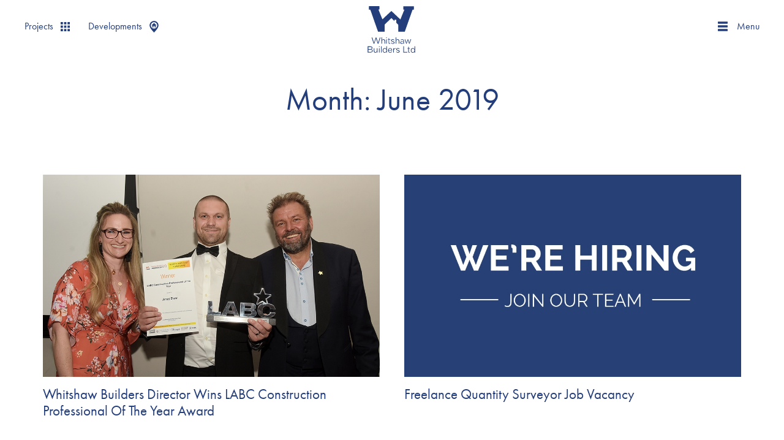

--- FILE ---
content_type: text/html; charset=UTF-8
request_url: https://whitshawbuilders.co.uk/2019/06/
body_size: 15175
content:
<!DOCTYPE html>
<html lang="en-GB" >
<head>
<meta charset="UTF-8">
<meta name="viewport" content="width=device-width, initial-scale=1.0">
<!-- WP_HEAD() START -->
<meta name='robots' content='noindex, follow' />
	<style>img:is([sizes="auto" i], [sizes^="auto," i]) { contain-intrinsic-size: 3000px 1500px }</style>
	
	<!-- This site is optimized with the Yoast SEO plugin v26.3 - https://yoast.com/wordpress/plugins/seo/ -->
	<title>June 2019 - Whitshaw Builders</title>
<link crossorigin data-rocket-preconnect href="https://www.google-analytics.com" rel="preconnect">
<link crossorigin data-rocket-preconnect href="https://www.googletagmanager.com" rel="preconnect">
<link crossorigin data-rocket-preconnect href="https://connect.facebook.net" rel="preconnect">
<link crossorigin data-rocket-preconnect href="https://cdnjs.cloudflare.com" rel="preconnect">
<link crossorigin data-rocket-preconnect href="https://use.typekit.net" rel="preconnect">
<link crossorigin data-rocket-preconnect href="https://cdn.buttonizer.io" rel="preconnect">
<link crossorigin data-rocket-preconnect href="https://www.formilla.com" rel="preconnect"><link rel="preload" data-rocket-preload as="image" href="https://whitshawbuilders.co.uk/wp-content/uploads/2019/10/Whitshaw-Builders-Director-Wins-LABC-Construction-Professional-Of-The-Year-Award.jpg" fetchpriority="high">
	<meta property="og:locale" content="en_GB" />
	<meta property="og:type" content="website" />
	<meta property="og:title" content="June 2019 - Whitshaw Builders" />
	<meta property="og:url" content="https://whitshawbuilders.co.uk/2019/06/" />
	<meta property="og:site_name" content="Whitshaw Builders" />
	<meta name="twitter:card" content="summary_large_image" />
	<meta name="twitter:site" content="@Whitshawbuilder" />
	<script type="application/ld+json" class="yoast-schema-graph">{"@context":"https://schema.org","@graph":[{"@type":"CollectionPage","@id":"https://whitshawbuilders.co.uk/2019/06/","url":"https://whitshawbuilders.co.uk/2019/06/","name":"June 2019 - Whitshaw Builders","isPartOf":{"@id":"https://whitshawbuilders.co.uk/#website"},"primaryImageOfPage":{"@id":"https://whitshawbuilders.co.uk/2019/06/#primaryimage"},"image":{"@id":"https://whitshawbuilders.co.uk/2019/06/#primaryimage"},"thumbnailUrl":"https://whitshawbuilders.co.uk/wp-content/uploads/2019/10/Whitshaw-Builders-Director-Wins-LABC-Construction-Professional-Of-The-Year-Award.jpg","breadcrumb":{"@id":"https://whitshawbuilders.co.uk/2019/06/#breadcrumb"},"inLanguage":"en-GB"},{"@type":"ImageObject","inLanguage":"en-GB","@id":"https://whitshawbuilders.co.uk/2019/06/#primaryimage","url":"https://whitshawbuilders.co.uk/wp-content/uploads/2019/10/Whitshaw-Builders-Director-Wins-LABC-Construction-Professional-Of-The-Year-Award.jpg","contentUrl":"https://whitshawbuilders.co.uk/wp-content/uploads/2019/10/Whitshaw-Builders-Director-Wins-LABC-Construction-Professional-Of-The-Year-Award.jpg","width":992,"height":635,"caption":"Whitshaw-Builders-Director-Wins-LABC-Construction-Professional-Of-The-Year-Award"},{"@type":"BreadcrumbList","@id":"https://whitshawbuilders.co.uk/2019/06/#breadcrumb","itemListElement":[{"@type":"ListItem","position":1,"name":"Home","item":"https://whitshawbuilders.co.uk/"},{"@type":"ListItem","position":2,"name":"Archives for June 2019"}]},{"@type":"WebSite","@id":"https://whitshawbuilders.co.uk/#website","url":"https://whitshawbuilders.co.uk/","name":"Whitshaw Builders","description":"Builders in Sheffield | Sheffield Builders","publisher":{"@id":"https://whitshawbuilders.co.uk/#organization"},"potentialAction":[{"@type":"SearchAction","target":{"@type":"EntryPoint","urlTemplate":"https://whitshawbuilders.co.uk/?s={search_term_string}"},"query-input":{"@type":"PropertyValueSpecification","valueRequired":true,"valueName":"search_term_string"}}],"inLanguage":"en-GB"},{"@type":"Organization","@id":"https://whitshawbuilders.co.uk/#organization","name":"Whitshaw Builders","url":"https://whitshawbuilders.co.uk/","logo":{"@type":"ImageObject","inLanguage":"en-GB","@id":"https://whitshawbuilders.co.uk/#/schema/logo/image/","url":"","contentUrl":"","caption":"Whitshaw Builders"},"image":{"@id":"https://whitshawbuilders.co.uk/#/schema/logo/image/"},"sameAs":["https://www.facebook.com/whitshawbuildersltd/","https://x.com/Whitshawbuilder","https://www.instagram.com/whitshawbuilder/","https://www.linkedin.com/company/whitshaw-builders-ltd","https://www.pinterest.co.uk/whitshawbuilder/","https://www.youtube.com/channel/UCvvl6qciNUTnPrlOhuK2TZg"]}]}</script>
	<!-- / Yoast SEO plugin. -->


<link rel='dns-prefetch' href='//cdnjs.cloudflare.com' />
<link rel='stylesheet' id='sbi_styles-css' href='https://whitshawbuilders.co.uk/wp-content/plugins/instagram-feed/css/sbi-styles.min.css?ver=6.9.1' type='text/css' media='all' />
<link rel='stylesheet' id='wp-block-library-css' href='https://whitshawbuilders.co.uk/wp-includes/css/dist/block-library/style.min.css?ver=6.8.3' type='text/css' media='all' />
<style id='classic-theme-styles-inline-css' type='text/css'>
/*! This file is auto-generated */
.wp-block-button__link{color:#fff;background-color:#32373c;border-radius:9999px;box-shadow:none;text-decoration:none;padding:calc(.667em + 2px) calc(1.333em + 2px);font-size:1.125em}.wp-block-file__button{background:#32373c;color:#fff;text-decoration:none}
</style>
<style id='global-styles-inline-css' type='text/css'>
:root{--wp--preset--aspect-ratio--square: 1;--wp--preset--aspect-ratio--4-3: 4/3;--wp--preset--aspect-ratio--3-4: 3/4;--wp--preset--aspect-ratio--3-2: 3/2;--wp--preset--aspect-ratio--2-3: 2/3;--wp--preset--aspect-ratio--16-9: 16/9;--wp--preset--aspect-ratio--9-16: 9/16;--wp--preset--color--black: #000000;--wp--preset--color--cyan-bluish-gray: #abb8c3;--wp--preset--color--white: #ffffff;--wp--preset--color--pale-pink: #f78da7;--wp--preset--color--vivid-red: #cf2e2e;--wp--preset--color--luminous-vivid-orange: #ff6900;--wp--preset--color--luminous-vivid-amber: #fcb900;--wp--preset--color--light-green-cyan: #7bdcb5;--wp--preset--color--vivid-green-cyan: #00d084;--wp--preset--color--pale-cyan-blue: #8ed1fc;--wp--preset--color--vivid-cyan-blue: #0693e3;--wp--preset--color--vivid-purple: #9b51e0;--wp--preset--gradient--vivid-cyan-blue-to-vivid-purple: linear-gradient(135deg,rgba(6,147,227,1) 0%,rgb(155,81,224) 100%);--wp--preset--gradient--light-green-cyan-to-vivid-green-cyan: linear-gradient(135deg,rgb(122,220,180) 0%,rgb(0,208,130) 100%);--wp--preset--gradient--luminous-vivid-amber-to-luminous-vivid-orange: linear-gradient(135deg,rgba(252,185,0,1) 0%,rgba(255,105,0,1) 100%);--wp--preset--gradient--luminous-vivid-orange-to-vivid-red: linear-gradient(135deg,rgba(255,105,0,1) 0%,rgb(207,46,46) 100%);--wp--preset--gradient--very-light-gray-to-cyan-bluish-gray: linear-gradient(135deg,rgb(238,238,238) 0%,rgb(169,184,195) 100%);--wp--preset--gradient--cool-to-warm-spectrum: linear-gradient(135deg,rgb(74,234,220) 0%,rgb(151,120,209) 20%,rgb(207,42,186) 40%,rgb(238,44,130) 60%,rgb(251,105,98) 80%,rgb(254,248,76) 100%);--wp--preset--gradient--blush-light-purple: linear-gradient(135deg,rgb(255,206,236) 0%,rgb(152,150,240) 100%);--wp--preset--gradient--blush-bordeaux: linear-gradient(135deg,rgb(254,205,165) 0%,rgb(254,45,45) 50%,rgb(107,0,62) 100%);--wp--preset--gradient--luminous-dusk: linear-gradient(135deg,rgb(255,203,112) 0%,rgb(199,81,192) 50%,rgb(65,88,208) 100%);--wp--preset--gradient--pale-ocean: linear-gradient(135deg,rgb(255,245,203) 0%,rgb(182,227,212) 50%,rgb(51,167,181) 100%);--wp--preset--gradient--electric-grass: linear-gradient(135deg,rgb(202,248,128) 0%,rgb(113,206,126) 100%);--wp--preset--gradient--midnight: linear-gradient(135deg,rgb(2,3,129) 0%,rgb(40,116,252) 100%);--wp--preset--font-size--small: 13px;--wp--preset--font-size--medium: 20px;--wp--preset--font-size--large: 36px;--wp--preset--font-size--x-large: 42px;--wp--preset--spacing--20: 0.44rem;--wp--preset--spacing--30: 0.67rem;--wp--preset--spacing--40: 1rem;--wp--preset--spacing--50: 1.5rem;--wp--preset--spacing--60: 2.25rem;--wp--preset--spacing--70: 3.38rem;--wp--preset--spacing--80: 5.06rem;--wp--preset--shadow--natural: 6px 6px 9px rgba(0, 0, 0, 0.2);--wp--preset--shadow--deep: 12px 12px 50px rgba(0, 0, 0, 0.4);--wp--preset--shadow--sharp: 6px 6px 0px rgba(0, 0, 0, 0.2);--wp--preset--shadow--outlined: 6px 6px 0px -3px rgba(255, 255, 255, 1), 6px 6px rgba(0, 0, 0, 1);--wp--preset--shadow--crisp: 6px 6px 0px rgba(0, 0, 0, 1);}:where(.is-layout-flex){gap: 0.5em;}:where(.is-layout-grid){gap: 0.5em;}body .is-layout-flex{display: flex;}.is-layout-flex{flex-wrap: wrap;align-items: center;}.is-layout-flex > :is(*, div){margin: 0;}body .is-layout-grid{display: grid;}.is-layout-grid > :is(*, div){margin: 0;}:where(.wp-block-columns.is-layout-flex){gap: 2em;}:where(.wp-block-columns.is-layout-grid){gap: 2em;}:where(.wp-block-post-template.is-layout-flex){gap: 1.25em;}:where(.wp-block-post-template.is-layout-grid){gap: 1.25em;}.has-black-color{color: var(--wp--preset--color--black) !important;}.has-cyan-bluish-gray-color{color: var(--wp--preset--color--cyan-bluish-gray) !important;}.has-white-color{color: var(--wp--preset--color--white) !important;}.has-pale-pink-color{color: var(--wp--preset--color--pale-pink) !important;}.has-vivid-red-color{color: var(--wp--preset--color--vivid-red) !important;}.has-luminous-vivid-orange-color{color: var(--wp--preset--color--luminous-vivid-orange) !important;}.has-luminous-vivid-amber-color{color: var(--wp--preset--color--luminous-vivid-amber) !important;}.has-light-green-cyan-color{color: var(--wp--preset--color--light-green-cyan) !important;}.has-vivid-green-cyan-color{color: var(--wp--preset--color--vivid-green-cyan) !important;}.has-pale-cyan-blue-color{color: var(--wp--preset--color--pale-cyan-blue) !important;}.has-vivid-cyan-blue-color{color: var(--wp--preset--color--vivid-cyan-blue) !important;}.has-vivid-purple-color{color: var(--wp--preset--color--vivid-purple) !important;}.has-black-background-color{background-color: var(--wp--preset--color--black) !important;}.has-cyan-bluish-gray-background-color{background-color: var(--wp--preset--color--cyan-bluish-gray) !important;}.has-white-background-color{background-color: var(--wp--preset--color--white) !important;}.has-pale-pink-background-color{background-color: var(--wp--preset--color--pale-pink) !important;}.has-vivid-red-background-color{background-color: var(--wp--preset--color--vivid-red) !important;}.has-luminous-vivid-orange-background-color{background-color: var(--wp--preset--color--luminous-vivid-orange) !important;}.has-luminous-vivid-amber-background-color{background-color: var(--wp--preset--color--luminous-vivid-amber) !important;}.has-light-green-cyan-background-color{background-color: var(--wp--preset--color--light-green-cyan) !important;}.has-vivid-green-cyan-background-color{background-color: var(--wp--preset--color--vivid-green-cyan) !important;}.has-pale-cyan-blue-background-color{background-color: var(--wp--preset--color--pale-cyan-blue) !important;}.has-vivid-cyan-blue-background-color{background-color: var(--wp--preset--color--vivid-cyan-blue) !important;}.has-vivid-purple-background-color{background-color: var(--wp--preset--color--vivid-purple) !important;}.has-black-border-color{border-color: var(--wp--preset--color--black) !important;}.has-cyan-bluish-gray-border-color{border-color: var(--wp--preset--color--cyan-bluish-gray) !important;}.has-white-border-color{border-color: var(--wp--preset--color--white) !important;}.has-pale-pink-border-color{border-color: var(--wp--preset--color--pale-pink) !important;}.has-vivid-red-border-color{border-color: var(--wp--preset--color--vivid-red) !important;}.has-luminous-vivid-orange-border-color{border-color: var(--wp--preset--color--luminous-vivid-orange) !important;}.has-luminous-vivid-amber-border-color{border-color: var(--wp--preset--color--luminous-vivid-amber) !important;}.has-light-green-cyan-border-color{border-color: var(--wp--preset--color--light-green-cyan) !important;}.has-vivid-green-cyan-border-color{border-color: var(--wp--preset--color--vivid-green-cyan) !important;}.has-pale-cyan-blue-border-color{border-color: var(--wp--preset--color--pale-cyan-blue) !important;}.has-vivid-cyan-blue-border-color{border-color: var(--wp--preset--color--vivid-cyan-blue) !important;}.has-vivid-purple-border-color{border-color: var(--wp--preset--color--vivid-purple) !important;}.has-vivid-cyan-blue-to-vivid-purple-gradient-background{background: var(--wp--preset--gradient--vivid-cyan-blue-to-vivid-purple) !important;}.has-light-green-cyan-to-vivid-green-cyan-gradient-background{background: var(--wp--preset--gradient--light-green-cyan-to-vivid-green-cyan) !important;}.has-luminous-vivid-amber-to-luminous-vivid-orange-gradient-background{background: var(--wp--preset--gradient--luminous-vivid-amber-to-luminous-vivid-orange) !important;}.has-luminous-vivid-orange-to-vivid-red-gradient-background{background: var(--wp--preset--gradient--luminous-vivid-orange-to-vivid-red) !important;}.has-very-light-gray-to-cyan-bluish-gray-gradient-background{background: var(--wp--preset--gradient--very-light-gray-to-cyan-bluish-gray) !important;}.has-cool-to-warm-spectrum-gradient-background{background: var(--wp--preset--gradient--cool-to-warm-spectrum) !important;}.has-blush-light-purple-gradient-background{background: var(--wp--preset--gradient--blush-light-purple) !important;}.has-blush-bordeaux-gradient-background{background: var(--wp--preset--gradient--blush-bordeaux) !important;}.has-luminous-dusk-gradient-background{background: var(--wp--preset--gradient--luminous-dusk) !important;}.has-pale-ocean-gradient-background{background: var(--wp--preset--gradient--pale-ocean) !important;}.has-electric-grass-gradient-background{background: var(--wp--preset--gradient--electric-grass) !important;}.has-midnight-gradient-background{background: var(--wp--preset--gradient--midnight) !important;}.has-small-font-size{font-size: var(--wp--preset--font-size--small) !important;}.has-medium-font-size{font-size: var(--wp--preset--font-size--medium) !important;}.has-large-font-size{font-size: var(--wp--preset--font-size--large) !important;}.has-x-large-font-size{font-size: var(--wp--preset--font-size--x-large) !important;}
:where(.wp-block-post-template.is-layout-flex){gap: 1.25em;}:where(.wp-block-post-template.is-layout-grid){gap: 1.25em;}
:where(.wp-block-columns.is-layout-flex){gap: 2em;}:where(.wp-block-columns.is-layout-grid){gap: 2em;}
:root :where(.wp-block-pullquote){font-size: 1.5em;line-height: 1.6;}
</style>
<link rel='stylesheet' id='powertip-css' href='https://whitshawbuilders.co.uk/wp-content/plugins/devvn-image-hotspot/frontend/css/jquery.powertip.min.css?ver=1.2.0' type='text/css' media='all' />
<link rel='stylesheet' id='maps-points-css' href='https://whitshawbuilders.co.uk/wp-content/plugins/devvn-image-hotspot/frontend/css/maps_points.css?ver=1.2.9' type='text/css' media='all' />
<link rel='stylesheet' id='oxygen-css' href='https://whitshawbuilders.co.uk/wp-content/plugins/oxygen/component-framework/oxygen.css?ver=4.9.2' type='text/css' media='all' />
<link rel='stylesheet' id='vidbg-frontend-style-css' href='https://whitshawbuilders.co.uk/wp-content/plugins/video-background/css/pushlabs-vidbg.css?ver=2.7.7' type='text/css' media='all' />
<link rel='stylesheet' id='animate-css-css' href='https://cdnjs.cloudflare.com/ajax/libs/animate.css/3.7.2/animate.min.css?ver=1769011450' type='text/css' media='all' />
<link rel='stylesheet' id='custom-css-css' href='https://whitshawbuilders.co.uk/wp-content/plugins/theme-customisations-master/custom/style.css?ver=1769011450' type='text/css' media='all' />
<script type="text/javascript" src="https://whitshawbuilders.co.uk/wp-includes/js/jquery/jquery.min.js?ver=3.7.1" id="jquery-core-js"></script>
<script type="text/javascript" src="https://cdnjs.cloudflare.com/ajax/libs/wow/1.1.2/wow.min.js?ver=1769011450" id="wow-js-js"></script>
<script type="text/javascript" src="https://whitshawbuilders.co.uk/wp-content/plugins/theme-customisations-master/custom/custom.js?ver=6.8.3" id="custom-js-js"></script>
<link rel="https://api.w.org/" href="https://whitshawbuilders.co.uk/wp-json/" /><link rel="EditURI" type="application/rsd+xml" title="RSD" href="https://whitshawbuilders.co.uk/xmlrpc.php?rsd" />
<meta name="generator" content="WordPress 6.8.3" />
<script type="text/javascript">if(!window._buttonizer) { window._buttonizer = {}; };var _buttonizer_page_data = {"language":"en"};window._buttonizer.data = { ..._buttonizer_page_data, ...window._buttonizer.data };</script>	<link rel="stylesheet" href="https://use.typekit.net/xxz0xlf.css">
	<!-- Global site tag (gtag.js) - Google Analytics -->
	<script async src="https://www.googletagmanager.com/gtag/js?id=UA-76612931-1"></script>
	<script>
	  window.dataLayer = window.dataLayer || [];
	  function gtag(){dataLayer.push(arguments);}
	  gtag('js', new Date());

	  gtag('config', 'UA-76612931-1');
	</script>
	<script>
	!function(f,b,e,v,n,t,s)
	{if(f.fbq)return;n=f.fbq=function(){n.callMethod?
	n.callMethod.apply(n,arguments):n.queue.push(arguments)};
	if(!f._fbq)f._fbq=n;n.push=n;n.loaded=!0;n.version='2.0';
	n.queue=[];t=b.createElement(e);t.async=!0;
	t.src=v;s=b.getElementsByTagName(e)[0];
	s.parentNode.insertBefore(t,s)}(window,document,'script',
	'https://connect.facebook.net/en_US/fbevents.js');
	 fbq('init', '2037970026440559');
	fbq('track', 'PageView');
	</script>
	<noscript>
	 <img height="1" width="1"
	src="https://www.facebook.com/tr?id=2037970026440559&ev=PageView
	&noscript=1"/>
	</noscript>
	<script type="application/ld+json">
	{
	"@context": "https://schema.org",
	"@type": "LocalBusiness",
	"name": "Whitshaw Builders",
	"image": "https://whitshawbuilders.co.uk/wp-content/uploads/2019/09/Whitshaw-Builders-Favicon.jpg",
	"@id": "",
	"url": "https://whitshawbuilders.co.uk",
	"telephone": "0114 345 0083",
	"priceRange": "$$$",
	"address": {
    "@type": "PostalAddress",
    "streetAddress": "The Workstation,15 Paternoster Row",
    "addressLocality": "Sheffield",
    "postalCode": "S1 2BX",
    "addressCountry": "GB"
  	},
  	"geo": {
    "@type": "GeoCoordinates",
    "latitude": 53.377571,
    "longitude": -1.465450
  	},
  	"openingHoursSpecification": {
    "@type": "OpeningHoursSpecification",
    "dayOfWeek": [
      "Monday",
      "Tuesday",
      "Wednesday",
      "Thursday",
      "Friday",
      "Saturday",
      "Sunday"
    ],
    "opens": "09:00",
    "closes": "17:00"
  	},
  	"sameAs": [
    "https://www.facebook.com/whitshawbuildersltd/",
    "https://twitter.com/whitshawbuilder",
    "https://www.instagram.com/whitshawbuilder/",
    "https://www.youtube.com/channel/UCvvl6qciNUTnPrlOhuK2TZg",
    "https://www.linkedin.com/company/whitshaw-builders-ltd/about/",
    "https://whitshawbuilders.co.uk/"
  	]
	}
	</script>
	<link rel="icon" href="https://whitshawbuilders.co.uk/wp-content/uploads/2019/09/cropped-Whitshaw-Builders-Favicon-32x32.jpg" sizes="32x32" />
<link rel="icon" href="https://whitshawbuilders.co.uk/wp-content/uploads/2019/09/cropped-Whitshaw-Builders-Favicon-192x192.jpg" sizes="192x192" />
<link rel="apple-touch-icon" href="https://whitshawbuilders.co.uk/wp-content/uploads/2019/09/cropped-Whitshaw-Builders-Favicon-180x180.jpg" />
<meta name="msapplication-TileImage" content="https://whitshawbuilders.co.uk/wp-content/uploads/2019/09/cropped-Whitshaw-Builders-Favicon-270x270.jpg" />
<link rel='stylesheet' id='oxygen-cache-12908-css' href='//whitshawbuilders.co.uk/wp-content/uploads/oxygen/css/12908.css?cache=1763042343&#038;ver=6.8.3' type='text/css' media='all' />
<link rel='stylesheet' id='oxygen-cache-13103-css' href='//whitshawbuilders.co.uk/wp-content/uploads/oxygen/css/13103.css?cache=1762976185&#038;ver=6.8.3' type='text/css' media='all' />
<link rel='stylesheet' id='oxygen-cache-111-css' href='//whitshawbuilders.co.uk/wp-content/uploads/oxygen/css/111.css?cache=1762976709&#038;ver=6.8.3' type='text/css' media='all' />
<link rel='stylesheet' id='oxygen-cache-12488-css' href='//whitshawbuilders.co.uk/wp-content/uploads/oxygen/css/12488.css?cache=1665138413&#038;ver=6.8.3' type='text/css' media='all' />
<link rel='stylesheet' id='oxygen-cache-103-css' href='//whitshawbuilders.co.uk/wp-content/uploads/oxygen/css/103.css?cache=1665138427&#038;ver=6.8.3' type='text/css' media='all' />
<link rel='stylesheet' id='oxygen-universal-styles-css' href='//whitshawbuilders.co.uk/wp-content/uploads/oxygen/css/universal.css?cache=1763042343&#038;ver=6.8.3' type='text/css' media='all' />
<noscript><style id="rocket-lazyload-nojs-css">.rll-youtube-player, [data-lazy-src]{display:none !important;}</style></noscript><!-- END OF WP_HEAD() -->
<meta name="generator" content="WP Rocket 3.20.0.3" data-wpr-features="wpr_lazyload_images wpr_lazyload_iframes wpr_preconnect_external_domains wpr_oci wpr_preload_links" /></head>
<body class="archive date wp-theme-oxygen-is-not-a-theme  wp-embed-responsive oxygen-body" >




						<header id="_header-116-111" class="oxy-header-wrapper oxy-overlay-header oxy-header" ><div id="_header_row-117-111" class="oxygen-only-show-in-overlay oxy-header-row" ><div  class="oxy-header-container"><div id="_header_left-118-111" class="oxy-header-left" ><a id="link-119-111" class="ct-link" href="https://whitshawbuilders.co.uk/projects" target="_self"  ><div id="text_block-120-111" class="ct-text-block" >Projects</div><img  id="image-121-111" alt="projects" src="https://whitshawbuilders.co.uk/wp-content/uploads/2019/10/projects-blue.svg" class="ct-image"/></a><a id="link-122-111" class="ct-link" href="https://whitshawbuilders.co.uk/developments/" target="_self"  ><div id="text_block-123-111" class="ct-text-block" >Developments</div><img  id="image-124-111" alt="" src="https://whitshawbuilders.co.uk/wp-content/uploads/2021/06/Whitshaw-Developments-Blue.svg" class="ct-image"/></a></div><div id="_header_center-125-111" class="oxy-header-center" ><a id="link-126-111" class="ct-link" href="https://whitshawbuilders.co.uk" target="_self"  ><img  id="image-127-111" alt="Whitshaw Builder Logo" src="https://whitshawbuilders.co.uk/wp-content/uploads/2019/10/Whitshaw-Builder-Logo-Blue.svg" class="ct-image"/></a></div><div id="_header_right-128-111" class="oxy-header-right" ><div id="mr-menu-blue" class="ct-div-block" ><img  id="image-130-111" alt="menu" src="https://whitshawbuilders.co.uk/wp-content/uploads/2019/10/menu-blue.svg" class="ct-image"/><div id="text_block-131-111" class="ct-text-block" >Menu</div></div></div></div></div></header>
		<section id="section-34-12399" class=" ct-section" ><div  class="ct-section-inner-wrap"><h1 id="headline-35-12399" class="ct-headline"><span id="span-95-12488" class="ct-span" >Month: <span>June 2019</span></span><br></h1></div></section><section id="section-1-116" class=" ct-section" ><div  class="ct-section-inner-wrap">        
                <div id="_posts_grid-2-116" class='oxy-easy-posts oxy-posts-grid' >
                                    <div class='oxy-posts'>
                     <div class='oxy-post'>
  
    <a class='oxy-post-image' href='https://whitshawbuilders.co.uk/news/whitshaw-builders-director-wins-labc-construction-professional-of-the-year-award/'>
      <div class='oxy-post-image-fixed-ratio' style='background-image: url(https://whitshawbuilders.co.uk/wp-content/uploads/2019/10/Whitshaw-Builders-Director-Wins-LABC-Construction-Professional-Of-The-Year-Award.jpg);'>
      </div>
      
	</a>
  
	<a class='oxy-post-title' href='https://whitshawbuilders.co.uk/news/whitshaw-builders-director-wins-labc-construction-professional-of-the-year-award/'>Whitshaw Builders Director Wins LABC Construction Professional Of The Year Award</a>

</div> <div class='oxy-post'>
  
    <a class='oxy-post-image' href='https://whitshawbuilders.co.uk/news/freelance-quantity-surveyor-job-vacancy/'>
      <div class='oxy-post-image-fixed-ratio' style='background-image: url(https://whitshawbuilders.co.uk/wp-content/uploads/2018/05/Were-Hiring-Join-Our-Team.jpg);'>
      </div>
      
	</a>
  
	<a class='oxy-post-title' href='https://whitshawbuilders.co.uk/news/freelance-quantity-surveyor-job-vacancy/'>Freelance Quantity Surveyor Job Vacancy</a>

</div>                </div>
                                <div class='oxy-easy-posts-pages'>
                                    </div>
                                            </div>
                </div></section><section id="section-66-12401" class=" ct-section" ><div  class="ct-section-inner-wrap"><h2 id="headline-92-12401" class="ct-headline">View Other News Categories</h2><div id="div_block-67-12401" class="ct-div-block" ><a id="link-70-12401" class="ct-link btnslide2" href="https://whitshawbuilders.co.uk/magazines" target="_self"  ><div id="text_block-71-12401" class="ct-text-block text" >Magazines<br></div></a><a id="link-72-12401" class="ct-link btnslide2" href="https://whitshawbuilders.co.uk/awards" target="_self"  ><div id="text_block-73-12401" class="ct-text-block text" >Awards</div></a><a id="link-78-12401" class="ct-link btnslide2" href="https://whitshawbuilders.co.uk/news/" target="_self"  ><div id="text_block-79-12401" class="ct-text-block text" >View All</div></a></div></div></section><section id="section-18-116" class=" ct-section" ><div  class="ct-section-inner-wrap"></div></section><footer id="section-13-12" class=" ct-section" ><div  class="ct-section-inner-wrap"><div id="new_columns-16-12" class="ct-new-columns" ><div id="div_block-17-12" class="ct-div-block" ><div id="text_block-29-12" class="ct-text-block" >Services</div><nav id="_nav_menu-37-12" class="oxy-nav-menu oxy-nav-menu-vertical" ><div class='oxy-menu-toggle'><div class='oxy-nav-menu-hamburger-wrap'><div class='oxy-nav-menu-hamburger'><div class='oxy-nav-menu-hamburger-line'></div><div class='oxy-nav-menu-hamburger-line'></div><div class='oxy-nav-menu-hamburger-line'></div></div></div></div><div class="menu-services-container"><ul id="menu-services" class="oxy-nav-menu-list"><li id="menu-item-48" class="menu-item menu-item-type-post_type menu-item-object-page menu-item-48"><a href="https://whitshawbuilders.co.uk/house-remodels/">House Remodels</a></li>
<li id="menu-item-47" class="menu-item menu-item-type-post_type menu-item-object-page menu-item-47"><a href="https://whitshawbuilders.co.uk/self-builds/">Self Builds</a></li>
<li id="menu-item-46" class="menu-item menu-item-type-post_type menu-item-object-page menu-item-46"><a href="https://whitshawbuilders.co.uk/extensions/">Extensions</a></li>
<li id="menu-item-45" class="menu-item menu-item-type-post_type menu-item-object-page menu-item-45"><a href="https://whitshawbuilders.co.uk/loft-conversions/">Loft Conversions</a></li>
<li id="menu-item-12933" class="menu-item menu-item-type-custom menu-item-object-custom menu-item-12933"><a href="https://whitshawcommercial.co.uk">Commercial Building</a></li>
</ul></div></nav></div><div id="div_block-18-12" class="ct-div-block" ><div id="text_block-31-12" class="ct-text-block" >Quick Links</div><nav id="_nav_menu-38-12" class="oxy-nav-menu oxy-nav-menu-vertical" ><div class='oxy-menu-toggle'><div class='oxy-nav-menu-hamburger-wrap'><div class='oxy-nav-menu-hamburger'><div class='oxy-nav-menu-hamburger-line'></div><div class='oxy-nav-menu-hamburger-line'></div><div class='oxy-nav-menu-hamburger-line'></div></div></div></div><div class="menu-quick-links-container"><ul id="menu-quick-links" class="oxy-nav-menu-list"><li id="menu-item-12978" class="menu-item menu-item-type-custom menu-item-object-custom menu-item-12978"><a href="https://whitshawbuilders.co.uk/projects/">Our Work</a></li>
<li id="menu-item-49" class="menu-item menu-item-type-post_type menu-item-object-page menu-item-49"><a href="https://whitshawbuilders.co.uk/about-us/">About Us</a></li>
<li id="menu-item-53" class="menu-item menu-item-type-taxonomy menu-item-object-category menu-item-53"><a href="https://whitshawbuilders.co.uk/category/news/">News</a></li>
<li id="menu-item-12977" class="menu-item menu-item-type-post_type menu-item-object-page menu-item-12977"><a href="https://whitshawbuilders.co.uk/project-questionnaire/">Start A Project</a></li>
<li id="menu-item-52" class="menu-item menu-item-type-post_type menu-item-object-page menu-item-52"><a href="https://whitshawbuilders.co.uk/contact-us/">Contact Us</a></li>
</ul></div></nav></div><div id="div_block-19-12" class="ct-div-block" ><div id="text_block-32-12" class="ct-text-block" >Contact Us</div><a id="link_text-40-12" class="ct-link-text" href="tel:01143450083" target="_self"  >0114 345 0083</a><a id="link_text-42-12" class="ct-link-text" href="/cdn-cgi/l/email-protection#3c54595050537c4b5455484f545d4b5e49555058594e4f125f53124957" target="_self"><span class="__cf_email__" data-cfemail="f199949d9d9eb186999885829990869384989d95948382df929edf849a">[email&#160;protected]</span></a><div id="text_block-44-12" class="ct-text-block" >The Workstation,15 Paternoster Row, Sheffield, South Yorkshire<br>S1 2BX</div></div><div id="div_block-20-12" class="ct-div-block" ><img  id="image-15-12" alt="Whitshaw Builders" src="data:image/svg+xml,%3Csvg%20xmlns='http://www.w3.org/2000/svg'%20viewBox='0%200%200%200'%3E%3C/svg%3E" class="ct-image" data-lazy-src="https://whitshawbuilders.co.uk/wp-content/uploads/2019/10/Whitshaw-Builders-Logo-Square.svg"/><noscript><img  id="image-15-12" alt="Whitshaw Builders" src="https://whitshawbuilders.co.uk/wp-content/uploads/2019/10/Whitshaw-Builders-Logo-Square.svg" class="ct-image"/></noscript><div id="div_block-23-12" class="ct-div-block" ><a id="link-96-111" class="ct-link" href="https://www.instagram.com/whitshawbuilders/" target="_blank"  ><img  id="image-26-12" alt="instagram" src="data:image/svg+xml,%3Csvg%20xmlns='http://www.w3.org/2000/svg'%20viewBox='0%200%200%200'%3E%3C/svg%3E" class="ct-image" data-lazy-src="https://whitshawbuilders.co.uk/wp-content/uploads/2019/10/instagram.svg"/><noscript><img  id="image-26-12" alt="instagram" src="https://whitshawbuilders.co.uk/wp-content/uploads/2019/10/instagram.svg" class="ct-image"/></noscript></a><a id="link-97-111" class="ct-link" href="https://www.facebook.com/whitshawbuildersltd/" target="_blank"  ><img  id="image-24-12" alt="facebook" src="data:image/svg+xml,%3Csvg%20xmlns='http://www.w3.org/2000/svg'%20viewBox='0%200%200%200'%3E%3C/svg%3E" class="ct-image" data-lazy-src="https://whitshawbuilders.co.uk/wp-content/uploads/2019/10/facebook.svg"/><noscript><img  id="image-24-12" alt="facebook" src="https://whitshawbuilders.co.uk/wp-content/uploads/2019/10/facebook.svg" class="ct-image"/></noscript></a><a id="link-98-111" class="ct-link" href="https://twitter.com/whitshawbuilder" target="_blank"  ><img  id="image-25-12" alt="twitter" src="data:image/svg+xml,%3Csvg%20xmlns='http://www.w3.org/2000/svg'%20viewBox='0%200%200%200'%3E%3C/svg%3E" class="ct-image" data-lazy-src="https://whitshawbuilders.co.uk/wp-content/uploads/2019/10/twitter.svg"/><noscript><img  id="image-25-12" alt="twitter" src="https://whitshawbuilders.co.uk/wp-content/uploads/2019/10/twitter.svg" class="ct-image"/></noscript></a><a id="link-99-111" class="ct-link" href="https://www.linkedin.com/company/whitshaw-builders-ltd/about/" target="_blank"  ><img  id="image-27-12" alt="linkedin" src="data:image/svg+xml,%3Csvg%20xmlns='http://www.w3.org/2000/svg'%20viewBox='0%200%200%200'%3E%3C/svg%3E" class="ct-image" data-lazy-src="https://whitshawbuilders.co.uk/wp-content/uploads/2019/10/linkedin.svg"/><noscript><img  id="image-27-12" alt="linkedin" src="https://whitshawbuilders.co.uk/wp-content/uploads/2019/10/linkedin.svg" class="ct-image"/></noscript></a></div></div></div><div id="new_columns-48-12" class="ct-new-columns" ><div id="div_block-49-12" class="ct-div-block" ><div id="text_block-51-12" class="ct-text-block" >© Whitshaw Builders. All Rights Reserved</div></div><div id="div_block-50-12" class="ct-div-block" ><div id="div_block-53-12" class="ct-div-block" ><a id="link_text-54-12" class="ct-link-text" href="https://whitshawbuilders.co.uk/sitemap" target="_self"  >Sitemap</a><a id="link_text-56-12" class="ct-link-text" href="https://whitshawbuilders.co.uk/legal-pages" target="_self"  >Legal Pages</a><a id="link_text-57-12" class="ct-link-text" href="https://markradforddesign.com/" target="_blank"  >Site by MRD</a></div></div></div></div></footer>            <div tabindex="-1" class="oxy-modal-backdrop right "
                style="background-color: rgba(0,0,0,0);"
                data-trigger="user_clicks_element"                data-trigger-selector="#mr-menu-blue"                data-trigger-time="5"                data-trigger-time-unit="seconds"                data-close-automatically="no"                data-close-after-time="10"                data-close-after-time-unit="seconds"                data-trigger_scroll_amount="50"                data-trigger_scroll_direction="down"	            data-scroll_to_selector=""	            data-time_inactive="60"	            data-time-inactive-unit="seconds"	            data-number_of_clicks="3"	            data-close_on_esc="on"	            data-number_of_page_views="3"                data-close-after-form-submit="no"                data-open-again="always_show"                data-open-again-after-days="3"            >

                <div id="modal-158-111" class="ct-modal" ><div id="div_block-159-111" class="ct-div-block" ><div id="text_block-160-111" class="ct-text-block menuCloseBtn oxy-close-modal" >Close</div></div><div id="shortcode-161-111" class="ct-shortcode" ><ul id="menu-main-menu" class="oxy-nav-menu-list"><li id="menu-item-56" class="menu-item menu-item-type-custom menu-item-object-custom menu-item-has-children menu-item-56 wow fadeInUp " data-wow-delay="0.2s"><a>Building Services</a><ul id="submenu56" class="sub-menu">  <li id="menu-item-59" class="menu-item menu-item-type-post_type menu-item-object-page menu-item-59 wow fadeInUp " data-wow-delay="0.2s"><a href="https://whitshawbuilders.co.uk/house-remodels/">House Remodels</a></li>  <li id="menu-item-61" class="menu-item menu-item-type-post_type menu-item-object-page menu-item-61 wow fadeInUp " data-wow-delay="0.4s"><a href="https://whitshawbuilders.co.uk/self-builds/">Self Builds</a></li>  <li id="menu-item-58" class="menu-item menu-item-type-post_type menu-item-object-page menu-item-58 wow fadeInUp " data-wow-delay="0.6s"><a href="https://whitshawbuilders.co.uk/extensions/">Extensions</a></li>  <li id="menu-item-60" class="menu-item menu-item-type-post_type menu-item-object-page menu-item-60 wow fadeInUp " data-wow-delay="0.8s"><a href="https://whitshawbuilders.co.uk/loft-conversions/">Loft Conversions</a></li>  <li id="menu-item-12704" class="menu-item menu-item-type-post_type menu-item-object-page menu-item-12704 wow fadeInUp " data-wow-delay="1.2s"><a href="https://whitshawaggregates.co.uk/garden-pods/">Garden Pods</a></li>  <li id="menu-item-12923" class="menu-item menu-item-type-post_type menu-item-object-page menu-item-12923 wow fadeInUp " data-wow-delay="1.4s"><a href="https://whitshawcommercial.co.uk/">Commercial Projects</a></li></ul></li><li id="menu-item-66" class="menu-item menu-item-type-post_type menu-item-object-page menu-item-66 wow fadeInUp " data-wow-delay="0.4s"><a href="https://whitshawbuilders.co.uk/developments/" target="_blank">Developments</a></li><li id="menu-item-62" class="menu-item menu-item-type-custom menu-item-object-custom menu-item-has-children menu-item-62 wow fadeInUp " data-wow-delay="0.6s"><a href="/projects/">Our Work</a></li><li id="menu-item-66" class="menu-item menu-item-type-post_type menu-item-object-page menu-item-66 wow fadeInUp " data-wow-delay="0.6s"><a href="https://whitshawbuilders.co.uk/reviews/">Reviews</a></li><li id="menu-item-65" class="menu-item menu-item-type-post_type menu-item-object-page menu-item-65 wow fadeInUp " data-wow-delay="0.8s"><a href="https://whitshawbuilders.co.uk/about-us/">About</a></li><li id="menu-item-71" class="menu-item menu-item-type-post_type menu-item-object-page menu-item-71 wow fadeInUp " data-wow-delay="1s"><a href="https://whitshawbuilders.co.uk/brochure/">Brochure</a></li><li id="menu-item-67" class="menu-item menu-item-type-taxonomy menu-item-object-category menu-item-67 wow fadeInUp " data-wow-delay="1.2s"><a href="https://whitshawbuilders.co.uk/news/">News</a></li><li id="menu-item-68" class="menu-item menu-item-type-post_type menu-item-object-page menu-item-13105 wow fadeInUp " data-wow-delay="1.4s"><a href="https://whitshawbuilders.co.uk/project-questionnaire/">Start A Project</a></li><li id="menu-item-68" class="menu-item menu-item-type-post_type menu-item-object-page menu-item-68 wow fadeInUp " data-wow-delay="1.4s"><a href="https://whitshawbuilders.co.uk/contact-us/">Contact Us</a></li></ul></div></div>
            </div>
        <a id="div_block-166-111" class="ct-link bottom-cta" href="https://whitshawbuilders.co.uk/project-questionnaire/"   ><div id="link-170-111" class="ct-div-block bottom-cta-col" ><div id="text_block-172-111" class="ct-text-block" >Request A Quote</div><img  id="image-178-111" alt="" src="data:image/svg+xml,%3Csvg%20xmlns='http://www.w3.org/2000/svg'%20viewBox='0%200%200%200'%3E%3C/svg%3E" class="ct-image" data-lazy-src="https://whitshawbuilders.co.uk/wp-content/uploads/2025/11/plus-1.svg"/><noscript><img  id="image-178-111" alt="" src="https://whitshawbuilders.co.uk/wp-content/uploads/2025/11/plus-1.svg" class="ct-image"/></noscript></div></a>	<!-- WP_FOOTER -->
<script data-cfasync="false" src="/cdn-cgi/scripts/5c5dd728/cloudflare-static/email-decode.min.js"></script><script type="speculationrules">
{"prefetch":[{"source":"document","where":{"and":[{"href_matches":"\/*"},{"not":{"href_matches":["\/wp-*.php","\/wp-admin\/*","\/wp-content\/uploads\/*","\/wp-content\/*","\/wp-content\/plugins\/*","\/wp-content\/themes\/twentytwentythree\/*","\/wp-content\/themes\/oxygen-is-not-a-theme\/*","\/*\\?(.+)"]}},{"not":{"selector_matches":"a[rel~=\"nofollow\"]"}},{"not":{"selector_matches":".no-prefetch, .no-prefetch a"}}]},"eagerness":"conservative"}]}
</script>
<script>jQuery(document).on('click','a[href*="#"]',function(t){if(jQuery(t.target).closest('.wc-tabs').length>0){return}if(jQuery(this).is('[href="#"]')||jQuery(this).is('[href="#0"]')||jQuery(this).is('[href*="replytocom"]')){return};if(location.pathname.replace(/^\//,"")==this.pathname.replace(/^\//,"")&&location.hostname==this.hostname){var e=jQuery(this.hash);(e=e.length?e:jQuery("[name="+this.hash.slice(1)+"]")).length&&(t.preventDefault(),jQuery("html, body").animate({scrollTop:e.offset().top-0},1000))}});</script><!-- Instagram Feed JS -->
<script type="text/javascript">
var sbiajaxurl = "https://whitshawbuilders.co.uk/wp-admin/admin-ajax.php";
</script>

		<script type="text/javascript">
			jQuery(document).ready(function() {
				jQuery('body').on('click', '.oxy-menu-toggle', function() {
					jQuery(this).parent('.oxy-nav-menu').toggleClass('oxy-nav-menu-open');
					jQuery('body').toggleClass('oxy-nav-menu-prevent-overflow');
					jQuery('html').toggleClass('oxy-nav-menu-prevent-overflow');
				});
				var selector = '.oxy-nav-menu-open .menu-item a[href*="#"]';
				jQuery('body').on('click', selector, function(){
					jQuery('.oxy-nav-menu-open').removeClass('oxy-nav-menu-open');
					jQuery('body').removeClass('oxy-nav-menu-prevent-overflow');
					jQuery('html').removeClass('oxy-nav-menu-prevent-overflow');
					jQuery(this).click();
				});
			});
		</script>

	
		<script type="text/javascript">

            // Initialize Oxygen Modals
            jQuery(document).ready(function() {

                function showModal( modal ) {
                    var $modal = jQuery( modal );
                    $modal.addClass("live");
                    var modalId = $modal[0].querySelector('.ct-modal').id;
                    
                    var focusable = modal.querySelector('a[href]:not([disabled]), button:not([disabled]), textarea:not([disabled]), input[type="text"]:not([disabled]), input[type="radio"]:not([disabled]), input[type="checkbox"]:not([disabled]), select:not([disabled])');

                    if(focusable) {
                        setTimeout(() => {
                            focusable.focus();    
                        }, 500);
                    } else {
                        setTimeout(() => {
                        $modal.focus();
                        }, 500)
                    }

                    // Check if this modal can be shown according to settings and last shown time
                    // Current and last time in milliseconds
                    var currentTime = new Date().getTime();
                    var lastShownTime = localStorage && localStorage['oxy-' + modalId + '-last-shown-time'] ? JSON.parse( localStorage['oxy-' + modalId + '-last-shown-time'] ) : false;
                    // manual triggers aren't affected by last shown time
                    if( $modal.data( 'trigger' ) != 'user_clicks_element' ) {
                        switch( $modal.data( 'open-again' ) ) {
                            case 'never_show_again':
                                // if it was shown at least once, don't show it again
                                if( lastShownTime !== false ) return;
                                break;
                            case 'show_again_after':
                                var settingDays = parseInt( $modal.data( 'open-again-after-days' ) );
                                var actualDays = ( currentTime - lastShownTime ) / ( 60*60*24*1000 );
                                if( actualDays < settingDays ) return;
                                break;
                            default:
                                //always show
                                break;
                        }
                    }

                    // Body manipulation to prevent scrolling while modal is active, and maintain scroll position.
                    document.querySelector('body').style.top = `-${window.scrollY}px`;
                    document.querySelector('body').classList.add('oxy-modal-active');
                    
                    // save current time as last shown time
                    if( localStorage ) localStorage['oxy-' + modalId + '-last-shown-time'] = JSON.stringify( currentTime );

                    // trick to make jQuery fadeIn with flex
                    $modal.css("display", "flex");
                    $modal.hide();
                    // trick to force AOS trigger on elements inside the modal
                    $modal.find(".aos-animate").removeClass("aos-animate").addClass("aos-animate-disabled");

                    // show the modal
                    $modal.fadeIn(250, function(){
                        // trick to force AOS trigger on elements inside the modal
                        $modal.find(".aos-animate-disabled").removeClass("aos-animate-disabled").addClass("aos-animate");
                    });


                    if( $modal.data( 'close-automatically' ) == 'yes' ) {
                        var time = parseInt( $modal.data( 'close-after-time' ) );
                        if( $modal.data( 'close-after-time-unit' ) == 'seconds' ) {
                            time = parseInt( parseFloat( $modal.data( 'close-after-time' ) ) * 1000 );
                        }
                        setTimeout( function(){
                            hideModal(modal);
                        }, time );
                    }

                    // close modal automatically after form submit (Non-AJAX)
                    if( $modal.data( 'close-after-form-submit' ) == 'yes' && $modal.data("trigger") == "after_specified_time" ) {

                        // WPForms
                        // WPForms replaces the form with a confirmation message on page refresh
                        if( $modal.find(".wpforms-confirmation-container-full").length > 0 ) {
                            setTimeout(function () {
                                hideModal(modal);
                            }, 3000);
                        }

                        // Formidable Forms
                        // Formidable Forms replaces the form with a confirmation message on page refresh
                        if( $modal.find(".frm_message").length > 0 ) {
                            setTimeout(function () {
                                hideModal(modal);
                            }, 3000);
                        }

                        // Caldera Forms
                        // Caldera Forms replaces the form with a confirmation message on page refresh
                        if( $modal.find(".caldera-grid .alert-success").length > 0 ) {
                            setTimeout(function () {
                                hideModal(modal);
                            }, 3000);
                        }

                    }
                }

                window.oxyShowModal = showModal;

                var hideModal = function ( modal ) {

                    // Body manipulation for scroll prevention and maintaining scroll position
                    var scrollY = document.querySelector('body').style.top;
                    document.querySelector('body').classList.remove('oxy-modal-active');
                    document.querySelector('body').style.top = '';
                    window.scrollTo(0, parseInt(scrollY || '0') * -1);

                    // The function may be called by third party code, without argument, so we must close the first visible modal
                    if( typeof modal === 'undefined' ) {
                        var openModals = jQuery(".oxy-modal-backdrop.live");
                        if( openModals.length == 0 ) return;
                        modal = openModals[0];
                    }

                    var $modal = jQuery( modal );
                    // refresh any iframe so media embedded this way is stopped
                    $modal.find( 'iframe').each(function(index){
                        this.src = this.src;
                    });
                    // HTML5 videos can be stopped easily
                    $modal.find( 'video' ).each(function(index){
                        this.pause();
                    });
                    // If there are any forms in the modal, reset them
                    $modal.find("form").each(function(index){
                        this.reset();
                    });

                    $modal.find(".aos-animate").removeClass("aos-animate").addClass("aos-animate-disabled");

                    $modal.fadeOut(400, function(){
                        $modal.removeClass("live");
                        $modal.find(".aos-animate-disabled").removeClass("aos-animate-disabled").addClass("aos-animate");
                    });
                };

                window.oxyCloseModal = hideModal;

                jQuery( ".oxy-modal-backdrop" ).each(function( index ) {

                    var modal = this;

                    (function( modal ){
                        var $modal = jQuery( modal );
						
						var exitIntentFunction = function( e ){
                            if( e.target.tagName == 'SELECT' ) { return; }
							if( e.clientY <= 0 ) {
								showModal( modal );
								document.removeEventListener( "mouseleave", exitIntentFunction );
								document.removeEventListener( "mouseout", exitIntentFunction );
							}
						}

                        switch ( jQuery( modal ).data("trigger") ) {

                            case "on_exit_intent":
                                document.addEventListener( "mouseleave", exitIntentFunction, false);
								document.addEventListener( "mouseout", exitIntentFunction, false);
                                break;

                            case "user_clicks_element":
                                jQuery( jQuery( modal ).data( 'trigger-selector' ) ).click( function( event ) {
                                    showModal( modal );
                                    event.preventDefault();
                                } );
                                break;

                            case "after_specified_time":
                                var time = parseInt( jQuery( modal ).data( 'trigger-time' ) );
                                if( jQuery( modal ).data( 'trigger-time-unit' ) == 'seconds' ) {
                                    time = parseInt( parseFloat( jQuery( modal ).data( 'trigger-time' ) ) * 1000 );
                                }
                                setTimeout( function(){
                                    showModal( modal );
                                }, time );
                                break;

                            case "after_scrolled_amount":
                                window.addEventListener("scroll", function scrollDetection(){
                                    var winheight= window.innerHeight || (document.documentElement || document.body).clientHeight;
                                    var docheight = jQuery(document).height();
                                    var scrollTop = window.pageYOffset || (document.documentElement || document.body.parentNode || document.body).scrollTop;
                                    var isScrollUp = false;
                                    var oxyPreviousScrollTop = parseInt( jQuery( modal ).data( 'previous_scroll_top' ) );
                                    if( !isNaN( oxyPreviousScrollTop ) ) {
                                        if( oxyPreviousScrollTop > scrollTop) isScrollUp = true;
                                    }
                                    jQuery( modal ).data( 'previous_scroll_top', scrollTop );
                                    var trackLength = docheight - winheight;
                                    var pctScrolled = Math.floor(scrollTop/trackLength * 100);
                                    if( isNaN( pctScrolled ) ) pctScrolled = 0;

                                    if(
                                        ( isScrollUp && jQuery( modal ).data( 'trigger_scroll_direction' ) == 'up' ) ||
                                        ( !isScrollUp && jQuery( modal ).data( 'trigger_scroll_direction' ) == 'down' && pctScrolled >= parseInt( jQuery( modal ).data( 'trigger_scroll_amount' ) ) )
                                    ) {
                                        showModal( modal );
                                        window.removeEventListener( "scroll", scrollDetection );
                                    }
                                }, false);
                                break;
                            case "on_scroll_to_element":
                                window.addEventListener("scroll", function scrollDetection(){
                                    var $element = jQuery( jQuery( modal ).data( 'scroll_to_selector' ) );
                                    if( $element.length == 0 ) {
                                        window.removeEventListener( "scroll", scrollDetection );
                                        return;
                                    }

                                    var top_of_element = $element.offset().top;
                                    var bottom_of_element = $element.offset().top + $element.outerHeight();
                                    var bottom_of_screen = jQuery(window).scrollTop() + jQuery(window).innerHeight();
                                    var top_of_screen = jQuery(window).scrollTop();

                                    if ((bottom_of_screen > bottom_of_element - $element.outerHeight() /2 ) && (top_of_screen < top_of_element + $element.outerHeight() /2 )){
                                        showModal( modal );
                                        window.removeEventListener( "scroll", scrollDetection );
                                    }
                                }, false);
                                break;
                            case "after_number_of_clicks":
                                document.addEventListener("click", function clickDetection(){
                                    var number_of_clicks = parseInt( jQuery( modal ).data( 'number_of_clicks' ) );

                                    var clicks_performed = isNaN( parseInt( jQuery( modal ).data( 'clicks_performed' ) ) ) ? 1 :  parseInt( jQuery( modal ).data( 'clicks_performed' ) ) + 1;

                                    jQuery( modal ).data( 'clicks_performed', clicks_performed );

                                    if ( clicks_performed == number_of_clicks ){
                                        showModal( modal );
                                        document.removeEventListener( "click", clickDetection );
                                    }
                                }, false);
                                break;
                            case "after_time_inactive":
                                var time = parseInt( jQuery( modal ).data( 'time_inactive' ) );
                                if( jQuery( modal ).data( 'time-inactive-unit' ) == 'seconds' ) {
                                    time = parseInt( parseFloat( jQuery( modal ).data( 'time_inactive' ) ) * 1000 );
                                }
                                var activityDetected = function(){
                                    jQuery( modal ).data( 'millis_idle', 0 );
                                };
                                document.addEventListener( "click", activityDetected);
                                document.addEventListener( "mousemove", activityDetected);
                                document.addEventListener( "keypress", activityDetected);
                                document.addEventListener( "scroll", activityDetected);

                                var idleInterval = setInterval(function(){
                                    var millis_idle = isNaN( parseInt( jQuery( modal ).data( 'millis_idle' ) ) ) ? 100 :  parseInt( jQuery( modal ).data( 'millis_idle' ) ) + 100;
                                    jQuery( modal ).data( 'millis_idle', millis_idle );
                                    if( millis_idle > time ){
                                        clearInterval( idleInterval );
                                        document.removeEventListener( "click", activityDetected );
                                        document.removeEventListener( "mousemove", activityDetected );
                                        document.removeEventListener( "keypress", activityDetected );
                                        document.removeEventListener( "scroll", activityDetected );
                                        showModal( modal );
                                    }
                                }, 100);
                                break;

                            case "after_number_of_page_views":
                                var modalId = modal.querySelector('.ct-modal').id;
                                var pageViews = localStorage && localStorage['oxy-' + modalId + '-page-views'] ? parseInt( localStorage['oxy-' + modalId + '-page-views'] ) : 0;
                                pageViews++;
                                if( localStorage ) localStorage['oxy-' + modalId + '-page-views'] = pageViews;
                                if( parseInt( jQuery( modal ).data( 'number_of_page_views' ) ) == pageViews ) {
                                    if( localStorage ) localStorage['oxy-' + modalId + '-page-views'] = 0;
                                    showModal( modal );
                                }
                                break;

                        }

                        // add event handler to close modal automatically after AJAX form submit
                        if( $modal.data( 'close-after-form-submit' ) == 'yes' ) {

                            // Contact Form 7
                            if (typeof wpcf7 !== 'undefined') {
                                $modal.find('div.wpcf7').each(function () {
                                    var $form = jQuery(this).find('form');
                                    this.addEventListener('wpcf7submit', function (event) {
                                        if (event.detail.contactFormId == $form.attr("id")) {
                                            setTimeout(function () {
                                                hideModal(modal);
                                            }, 3000);
                                        }
                                    }, false);
                                });
                            }

                            // Caldera Forms
                            document.addEventListener( "cf.submission", function(event){
                                // Pending, Caldera AJAX form submissions aren't working since Oxygen 2.2, see: https://github.com/soflyy/oxygen/issues/1638
                            });

                            // Ninja Forms
                            jQuery(document).on("nfFormSubmitResponse", function(event, response){
                                // Only close the modal if the event was triggered from a Ninja Form inside the modal
                                if( $modal.find("#nf-form-" + response.id + "-cont").length > 0 ) {
                                    setTimeout(function () {
                                        hideModal(modal);
                                    }, 3000);
                                }
                            });

                        }

                    })( modal );

                });

                // handle clicks on modal backdrop and on .oxy-close-modal
                jQuery("body").on('click touchend', '.oxy-modal-backdrop, .oxy-close-modal', function( event ) {

                    var $this = jQuery( this );
                    var $target = jQuery( event.target );

                    // Click event in the modal div and it's children is propagated to the backdrop
                    if( !$target.hasClass( 'oxy-modal-backdrop' ) && !$this.hasClass( 'oxy-close-modal' ) ) {
                        //event.stopPropagation();
                        return;
                    }

                    if( $target.hasClass( 'oxy-modal-backdrop' ) && $this.hasClass( 'oxy-not-closable' ) ) {
                        return;
                    }

                    if( $this.hasClass( 'oxy-close-modal' ) ) event.preventDefault();

                    var $modal = $this.hasClass( 'oxy-close-modal' ) ? $this.closest('.oxy-modal-backdrop') : $this;
                    hideModal( $modal[0] );
                });

                jQuery(document).keyup( function(e){
                    if( e.key == 'Escape' ){
                        jQuery(".oxy-modal-backdrop:visible").each(function(index){
                            if( jQuery(this).data("close_on_esc") == 'on' ) hideModal(this);
                        });
                    }
                } );

            });

		</script>

	<script type="text/javascript">(function(n,t,c,d){if(t.getElementById(d)){return}var o=t.createElement('script');o.id=d;(o.async=!0),(o.src='https://cdn.buttonizer.io/embed.js'),(o.onload=function(){window.Buttonizer?window.Buttonizer.init(c):window.addEventListener('buttonizer_script_loaded',()=>window.Buttonizer.init(c))}),t.head.appendChild(o)})(window,document,'ba98ca45-70df-40f9-b3dc-6b2412e27a5b','buttonizer_script')</script><script type="text/javascript" src="https://whitshawbuilders.co.uk/wp-content/plugins/devvn-image-hotspot/frontend/js/jquery.powertip.min.js?ver=1.2.0" id="powertip-js"></script>
<script type="text/javascript" src="https://whitshawbuilders.co.uk/wp-content/plugins/devvn-image-hotspot/frontend/js/maps_points.js?ver=1.2.9" id="maps-points-js"></script>
<script type="text/javascript" id="rocket-browser-checker-js-after">
/* <![CDATA[ */
"use strict";var _createClass=function(){function defineProperties(target,props){for(var i=0;i<props.length;i++){var descriptor=props[i];descriptor.enumerable=descriptor.enumerable||!1,descriptor.configurable=!0,"value"in descriptor&&(descriptor.writable=!0),Object.defineProperty(target,descriptor.key,descriptor)}}return function(Constructor,protoProps,staticProps){return protoProps&&defineProperties(Constructor.prototype,protoProps),staticProps&&defineProperties(Constructor,staticProps),Constructor}}();function _classCallCheck(instance,Constructor){if(!(instance instanceof Constructor))throw new TypeError("Cannot call a class as a function")}var RocketBrowserCompatibilityChecker=function(){function RocketBrowserCompatibilityChecker(options){_classCallCheck(this,RocketBrowserCompatibilityChecker),this.passiveSupported=!1,this._checkPassiveOption(this),this.options=!!this.passiveSupported&&options}return _createClass(RocketBrowserCompatibilityChecker,[{key:"_checkPassiveOption",value:function(self){try{var options={get passive(){return!(self.passiveSupported=!0)}};window.addEventListener("test",null,options),window.removeEventListener("test",null,options)}catch(err){self.passiveSupported=!1}}},{key:"initRequestIdleCallback",value:function(){!1 in window&&(window.requestIdleCallback=function(cb){var start=Date.now();return setTimeout(function(){cb({didTimeout:!1,timeRemaining:function(){return Math.max(0,50-(Date.now()-start))}})},1)}),!1 in window&&(window.cancelIdleCallback=function(id){return clearTimeout(id)})}},{key:"isDataSaverModeOn",value:function(){return"connection"in navigator&&!0===navigator.connection.saveData}},{key:"supportsLinkPrefetch",value:function(){var elem=document.createElement("link");return elem.relList&&elem.relList.supports&&elem.relList.supports("prefetch")&&window.IntersectionObserver&&"isIntersecting"in IntersectionObserverEntry.prototype}},{key:"isSlowConnection",value:function(){return"connection"in navigator&&"effectiveType"in navigator.connection&&("2g"===navigator.connection.effectiveType||"slow-2g"===navigator.connection.effectiveType)}}]),RocketBrowserCompatibilityChecker}();
/* ]]> */
</script>
<script type="text/javascript" id="rocket-preload-links-js-extra">
/* <![CDATA[ */
var RocketPreloadLinksConfig = {"excludeUris":"\/(?:.+\/)?feed(?:\/(?:.+\/?)?)?$|\/(?:.+\/)?embed\/|\/(index.php\/)?(.*)wp-json(\/.*|$)|\/refer\/|\/go\/|\/recommend\/|\/recommends\/","usesTrailingSlash":"1","imageExt":"jpg|jpeg|gif|png|tiff|bmp|webp|avif|pdf|doc|docx|xls|xlsx|php","fileExt":"jpg|jpeg|gif|png|tiff|bmp|webp|avif|pdf|doc|docx|xls|xlsx|php|html|htm","siteUrl":"https:\/\/whitshawbuilders.co.uk","onHoverDelay":"100","rateThrottle":"3"};
/* ]]> */
</script>
<script type="text/javascript" id="rocket-preload-links-js-after">
/* <![CDATA[ */
(function() {
"use strict";var r="function"==typeof Symbol&&"symbol"==typeof Symbol.iterator?function(e){return typeof e}:function(e){return e&&"function"==typeof Symbol&&e.constructor===Symbol&&e!==Symbol.prototype?"symbol":typeof e},e=function(){function i(e,t){for(var n=0;n<t.length;n++){var i=t[n];i.enumerable=i.enumerable||!1,i.configurable=!0,"value"in i&&(i.writable=!0),Object.defineProperty(e,i.key,i)}}return function(e,t,n){return t&&i(e.prototype,t),n&&i(e,n),e}}();function i(e,t){if(!(e instanceof t))throw new TypeError("Cannot call a class as a function")}var t=function(){function n(e,t){i(this,n),this.browser=e,this.config=t,this.options=this.browser.options,this.prefetched=new Set,this.eventTime=null,this.threshold=1111,this.numOnHover=0}return e(n,[{key:"init",value:function(){!this.browser.supportsLinkPrefetch()||this.browser.isDataSaverModeOn()||this.browser.isSlowConnection()||(this.regex={excludeUris:RegExp(this.config.excludeUris,"i"),images:RegExp(".("+this.config.imageExt+")$","i"),fileExt:RegExp(".("+this.config.fileExt+")$","i")},this._initListeners(this))}},{key:"_initListeners",value:function(e){-1<this.config.onHoverDelay&&document.addEventListener("mouseover",e.listener.bind(e),e.listenerOptions),document.addEventListener("mousedown",e.listener.bind(e),e.listenerOptions),document.addEventListener("touchstart",e.listener.bind(e),e.listenerOptions)}},{key:"listener",value:function(e){var t=e.target.closest("a"),n=this._prepareUrl(t);if(null!==n)switch(e.type){case"mousedown":case"touchstart":this._addPrefetchLink(n);break;case"mouseover":this._earlyPrefetch(t,n,"mouseout")}}},{key:"_earlyPrefetch",value:function(t,e,n){var i=this,r=setTimeout(function(){if(r=null,0===i.numOnHover)setTimeout(function(){return i.numOnHover=0},1e3);else if(i.numOnHover>i.config.rateThrottle)return;i.numOnHover++,i._addPrefetchLink(e)},this.config.onHoverDelay);t.addEventListener(n,function e(){t.removeEventListener(n,e,{passive:!0}),null!==r&&(clearTimeout(r),r=null)},{passive:!0})}},{key:"_addPrefetchLink",value:function(i){return this.prefetched.add(i.href),new Promise(function(e,t){var n=document.createElement("link");n.rel="prefetch",n.href=i.href,n.onload=e,n.onerror=t,document.head.appendChild(n)}).catch(function(){})}},{key:"_prepareUrl",value:function(e){if(null===e||"object"!==(void 0===e?"undefined":r(e))||!1 in e||-1===["http:","https:"].indexOf(e.protocol))return null;var t=e.href.substring(0,this.config.siteUrl.length),n=this._getPathname(e.href,t),i={original:e.href,protocol:e.protocol,origin:t,pathname:n,href:t+n};return this._isLinkOk(i)?i:null}},{key:"_getPathname",value:function(e,t){var n=t?e.substring(this.config.siteUrl.length):e;return n.startsWith("/")||(n="/"+n),this._shouldAddTrailingSlash(n)?n+"/":n}},{key:"_shouldAddTrailingSlash",value:function(e){return this.config.usesTrailingSlash&&!e.endsWith("/")&&!this.regex.fileExt.test(e)}},{key:"_isLinkOk",value:function(e){return null!==e&&"object"===(void 0===e?"undefined":r(e))&&(!this.prefetched.has(e.href)&&e.origin===this.config.siteUrl&&-1===e.href.indexOf("?")&&-1===e.href.indexOf("#")&&!this.regex.excludeUris.test(e.href)&&!this.regex.images.test(e.href))}}],[{key:"run",value:function(){"undefined"!=typeof RocketPreloadLinksConfig&&new n(new RocketBrowserCompatibilityChecker({capture:!0,passive:!0}),RocketPreloadLinksConfig).init()}}]),n}();t.run();
}());
/* ]]> */
</script>
<script type="text/javascript" id="ct-footer-js"></script><script>window.lazyLoadOptions=[{elements_selector:"img[data-lazy-src],.rocket-lazyload,iframe[data-lazy-src]",data_src:"lazy-src",data_srcset:"lazy-srcset",data_sizes:"lazy-sizes",class_loading:"lazyloading",class_loaded:"lazyloaded",threshold:300,callback_loaded:function(element){if(element.tagName==="IFRAME"&&element.dataset.rocketLazyload=="fitvidscompatible"){if(element.classList.contains("lazyloaded")){if(typeof window.jQuery!="undefined"){if(jQuery.fn.fitVids){jQuery(element).parent().fitVids()}}}}}},{elements_selector:".rocket-lazyload",data_src:"lazy-src",data_srcset:"lazy-srcset",data_sizes:"lazy-sizes",class_loading:"lazyloading",class_loaded:"lazyloaded",threshold:300,}];window.addEventListener('LazyLoad::Initialized',function(e){var lazyLoadInstance=e.detail.instance;if(window.MutationObserver){var observer=new MutationObserver(function(mutations){var image_count=0;var iframe_count=0;var rocketlazy_count=0;mutations.forEach(function(mutation){for(var i=0;i<mutation.addedNodes.length;i++){if(typeof mutation.addedNodes[i].getElementsByTagName!=='function'){continue}
if(typeof mutation.addedNodes[i].getElementsByClassName!=='function'){continue}
images=mutation.addedNodes[i].getElementsByTagName('img');is_image=mutation.addedNodes[i].tagName=="IMG";iframes=mutation.addedNodes[i].getElementsByTagName('iframe');is_iframe=mutation.addedNodes[i].tagName=="IFRAME";rocket_lazy=mutation.addedNodes[i].getElementsByClassName('rocket-lazyload');image_count+=images.length;iframe_count+=iframes.length;rocketlazy_count+=rocket_lazy.length;if(is_image){image_count+=1}
if(is_iframe){iframe_count+=1}}});if(image_count>0||iframe_count>0||rocketlazy_count>0){lazyLoadInstance.update()}});var b=document.getElementsByTagName("body")[0];var config={childList:!0,subtree:!0};observer.observe(b,config)}},!1)</script><script data-no-minify="1" async src="https://whitshawbuilders.co.uk/wp-content/plugins/wp-rocket/assets/js/lazyload/17.8.3/lazyload.min.js"></script><!-- /WP_FOOTER --> 
<script defer src="https://static.cloudflareinsights.com/beacon.min.js/vcd15cbe7772f49c399c6a5babf22c1241717689176015" integrity="sha512-ZpsOmlRQV6y907TI0dKBHq9Md29nnaEIPlkf84rnaERnq6zvWvPUqr2ft8M1aS28oN72PdrCzSjY4U6VaAw1EQ==" data-cf-beacon='{"version":"2024.11.0","token":"41c72d46af44434189c43706b9b99804","r":1,"server_timing":{"name":{"cfCacheStatus":true,"cfEdge":true,"cfExtPri":true,"cfL4":true,"cfOrigin":true,"cfSpeedBrain":true},"location_startswith":null}}' crossorigin="anonymous"></script>
</body>
</html>

<!-- This website is like a Rocket, isn't it? Performance optimized by WP Rocket. Learn more: https://wp-rocket.me -->

--- FILE ---
content_type: text/css
request_url: https://whitshawbuilders.co.uk/wp-content/plugins/theme-customisations-master/custom/style.css?ver=1769011450
body_size: 3135
content:
img {
max-width: 100%;
height: auto;
}
h1 {
	line-height: 1.3;
}
.tabs-2612-tab-active .text {
    color: white;
}
.tabs-2612-tab-active {
    background-color: #253e7b !important;
}
/* SLIDE BUTTON SHORTCODE */
.btnslide{font-family: 'futura-pt';font-size:14px;background-color:#fff;color:#2A4173;border:2px solid #2A4173;display:inline-block;padding:10px 45px;text-decoration:none;text-align:center;position:relative;margin: 0 0 1em 0 !important;outline:none;-webkit-appearance:none;border-radius:0}
.btnslide img{max-height:10px; margin-left: 13px;}
.btnslide img.white{display:none}
.btnslide:hover img.blue{display:none}
.btnslide:hover img.white{display:inline-block}
.btnslide:before{background-color:#2A4173;content:"";color:#fff!important;position:absolute;top:0;left:0;width:100%;height:100%;-webkit-transform:scaleX(0);-ms-transform:scaleX(0);transform:scaleX(0);-webkit-transform-origin:right;-ms-transform-origin:right;transform-origin:right;-webkit-transition:-webkit-transform .4s cubic-bezier(.19,1,.22,1);transition:-webkit-transform .4s cubic-bezier(.19,1,.22,1);-o-transition:transform .4s cubic-bezier(.19,1,.22,1);transition:transform .4s cubic-bezier(.19,1,.22,1);transition:transform .4s cubic-bezier(.19,1,.22,1),-webkit-transform .4s cubic-bezier(.19,1,.22,1);will-change:transform}
.btnslide:hover:before{-webkit-transform:scaleX(1);-ms-transform:scaleX(1);transform:scaleX(1);-webkit-transform-origin:left;-ms-transform-origin:left;transform-origin:left}
.btnslide:hover .text{color:#fff}
.btnslide .text{-webkit-transition:color .4s cubic-bezier(.19,1,.22,1);-o-transition:color .4s cubic-bezier(.19,1,.22,1);transition:color .4s cubic-bezier(.19,1,.22,1);position:relative;z-index:2}
.btnslide .text .plus{font-size:25px;line-height:0;position:relative;top:3px}
/* SLIDE BUTTON SHORTCODE */
.btnslide1{font-family: 'futura-pt';font-size:14px;background-color:#fff;color:#2A4173;border:2px solid #2A4173;display:inline-block;padding:10px 45px;text-decoration:none;text-align:center;position:relative;margin: 0 0 1em 0 !important;outline:none;-webkit-appearance:none;border-radius:0}
.btnslide1 img{max-height:10px; margin-left: 13px;}
.btnslide1 img.white{display:none}
.btnslide1:hover img.blue{display:none}
.btnslide1:hover img.white{display:inline-block}
.btnslide1:before{background-color:#2A4173;content:"";color:#fff!important;position:absolute;top:0;left:0;width:100%;height:100%;-webkit-transform:scaleX(0);-ms-transform:scaleX(0);transform:scaleX(0);-webkit-transform-origin:right;-ms-transform-origin:right;transform-origin:right;-webkit-transition:-webkit-transform .4s cubic-bezier(.19,1,.22,1);transition:-webkit-transform .4s cubic-bezier(.19,1,.22,1);-o-transition:transform .4s cubic-bezier(.19,1,.22,1);transition:transform .4s cubic-bezier(.19,1,.22,1);transition:transform .4s cubic-bezier(.19,1,.22,1),-webkit-transform .4s cubic-bezier(.19,1,.22,1);will-change:transform}
.btnslide1:hover:before{-webkit-transform:scaleX(1);-ms-transform:scaleX(1);transform:scaleX(1);-webkit-transform-origin:left;-ms-transform-origin:left;transform-origin:left}
.btnslide1:hover .text{color:#fff}
.btnslide1 .text{-webkit-transition:color .4s cubic-bezier(.19,1,.22,1);-o-transition:color .4s cubic-bezier(.19,1,.22,1);transition:color .4s cubic-bezier(.19,1,.22,1);position:relative;z-index:2}
.btnslide1 .text .plus{font-size:25px;line-height:0;position:relative;top:3px}
.oxy-tab.btnslide {
    margin: 0px 10px !important;
}
@media (max-width: 520px) {
	.oxy-tab.btnslide {
    margin: 5px 0px !important;
}
}
/* SLIDE BUTTON on Our Work page */
.btnslide2 {font-family: 'futura-pt';font-size:14px;background-color:#fff;color:#2A4173;border:2px solid #2A4173;display:inline-block;padding:10px 45px;text-decoration:none;text-align:center;position:relative;outline:none;-webkit-appearance:none;border-radius:0}
.btnslide2 img{max-height:10px; margin-left: 13px;}
.btnslide2 img.white{display:none}
.btnslide2:hover img.blue{display:none}
.btnslide2:hover img.white{display:inline-block}
.btnslide2:before{background-color:#2A4173;content:"";color:#fff!important;position:absolute;top:0;left:0;width:100%;height:100%;-webkit-transform:scaleX(0);-ms-transform:scaleX(0);transform:scaleX(0);-webkit-transform-origin:right;-ms-transform-origin:right;transform-origin:right;-webkit-transition:-webkit-transform .4s cubic-bezier(.19,1,.22,1);transition:-webkit-transform .4s cubic-bezier(.19,1,.22,1);-o-transition:transform .4s cubic-bezier(.19,1,.22,1);transition:transform .4s cubic-bezier(.19,1,.22,1);transition:transform .4s cubic-bezier(.19,1,.22,1),-webkit-transform .4s cubic-bezier(.19,1,.22,1);will-change:transform}
.btnslide2:hover:before{-webkit-transform:scaleX(1);-ms-transform:scaleX(1);transform:scaleX(1);-webkit-transform-origin:left;-ms-transform-origin:left;transform-origin:left}
.btnslide2:hover .text{color:#fff}
.btnslide2 .text{-webkit-transition:color .4s cubic-bezier(.19,1,.22,1);-o-transition:color .4s cubic-bezier(.19,1,.22,1);transition:color .4s cubic-bezier(.19,1,.22,1);position:relative;z-index:2}
.btnslide2 .text .plus{font-size:25px;line-height:0;position:relative;top:3px}
.contactForm ul.gform_fields li.gfield  .ginput_container ,
.brochureForm ul.gform_fields li.gfield  .ginput_container {
	margin: 0px;
}
/*Left Side */
li#field_1_1,
li#field_1_7,
li#field_2_1 {
	margin-right: 10px;
	margin-left: -5px !important;
}
/* Right Side */
li#field_1_3,
li#field_1_8,
li#field_2_4 {
	margin-left: 10px;
	margin-right: -5px !important;
}
.contactForm  ul.gform_fields li.gfield,
.brochureForm ul.gform_fields  li.gfield {
    padding-right: 0px !important;
    max-width: 100% !important;
}
.contactForm ul.gform_fields li.gfield input:type="checkbox"],
.brochureForm ul.gform_fields li.gfield input[type="checkbox"] {
		padding: 10px !important;
	margin: 0px;
	border: #eeeeee 1px !important;
	border-radius: 0px !important;
	box-shadow: none !important;

}
.contactForm ul.gform_fields li.gfield input:not([type="checkbox"]),
.brochureForm ul.gform_fields li.gfield input:not([type="checkbox"]),
.contactForm ul.gform_fields li.gfield textarea {
	padding: 10px !important;
	margin: 0px;
	border: solid rgb(238, 238, 238) 1px !important;
	border-radius: 0px !important;
	box-shadow: none !important;
	-webkit-appearance: none !important;
}
.btnslidetab {
	font-family: 'futura-pt';font-size:14px;background-color:#fff;color:#2A4173;border:2px solid #2A4173;display:inline-block;padding:10px 45px;text-decoration:none;position:relative;margin: 0 10px !important;outline:none;-webkit-appearance:none;border-radius:0;
	width: calc(100% - 20px) !important;text-align: center !important;
}
.btnslidetab:hover img.blue{display:none}
.btnslidetab:hover img.white{display:inline-block}
.btnslidetab:before{background-color:#2A4173;content:"";color:#fff!important;position:absolute;top:0;left:0;width:100%;height:100%;-webkit-transform:scaleX(0);-ms-transform:scaleX(0);transform:scaleX(0);-webkit-transform-origin:right;-ms-transform-origin:right;transform-origin:right;-webkit-transition:-webkit-transform .4s cubic-bezier(.19,1,.22,1);transition:-webkit-transform .4s cubic-bezier(.19,1,.22,1);-o-transition:transform .4s cubic-bezier(.19,1,.22,1);transition:transform .4s cubic-bezier(.19,1,.22,1);transition:transform .4s cubic-bezier(.19,1,.22,1),-webkit-transform .4s cubic-bezier(.19,1,.22,1);will-change:transform}
.btnslidetab:hover:before{-webkit-transform:scaleX(1);-ms-transform:scaleX(1);transform:scaleX(1);-webkit-transform-origin:left;-ms-transform-origin:left;transform-origin:left}
.btnslidetab:hover .text{color:#fff}
.contactForm button.gform_button.btnslide,
.brochureForm button.gform_button.btnslide {
    margin: 0px auto !important;
    width: 100%;
	max-width: 240px;
}
.contactForm input#choice_1_6_1 {
	position: relative;
	top: -4px;
	left: 0px;
	 margin-right: 5px;
}
.brochureForm input#choice_2_5_1 {
    margin: 0px;
    position: relative;
    top: 0px;
    left: 0px;
    margin-right: 5px;
}
.contactForm  ul#input_1_6,
.brochureForm  ul#input_2_5 {
    text-align: center;
}
.contactForm ul#input_1_6 li,
.brochureForm  ul#input_2_5 li {
    width: auto;
}
.contactForm .ginput_container {
    margin: 0px !important;
}
.contactForm textarea#input_1_4 {
    width: calc(100% + 10px);
    margin-left: -5px;
    border: solid #dfdfdf 1px;
}
@media (max-width: 520px) {
	li#field_1_1,
li#field_1_7,
li#field_2_1 {
	margin-right: 0px;
		margin-left: 0px !important;
	}
	li#field_1_3,
li#field_1_8,
li#field_2_4  {
		margin-left: 0px;
		margin-right: 0px !important;
	}
	.contactForm button.gform_button.btnslide,
	.brochureForm button.gform_button.btnslide {
	    margin: 0px;
	    width: 100%;
	    margin-left: 0px;
	}
	.contactForm button.gform_button.btnslide,
	.brochureForm button.gform_button.btnslide {
	    margin: 0px auto;
	    width: 100%;
		max-width: 100%;
	}
}
body:not(.oxygen-builder-body) .oxy-modal-backdrop.left {display: block;}
body:not(.oxygen-builder-body) .oxy-modal-backdrop .slideMenu {
    z-index: 9999 !important;
    left: -30%;
    transition: left .2s linear;
}
.oxy-modal-backdrop.left.active .slideMenu {z-index: 9999 !important;left:0;}
#menu-main-menu  a {
    color: white;
    text-decoration: none;
    font-size: 17px;
    cursor: pointer;
}
ul#menu-main-menu li {
    display: block;
    padding: 8px 0px;
    width: 100%;
}
#menu-main-menu {
    display: block;
    width: 100%;
}
#menu-main-menu {list-style: none;}
#menu-main-menu ul a,
#menu-main-menu ul li,
#menu-main-menu ul li a {color: white !important;}
#menu-main-menu {display: block;}
#menu-main-menu ul {list-style: none;margin: 0;padding: 0;color: white !important;}
#menu-main-menu ul.sub-menu {
	padding-left: 10px;
}
#menu-main-menu #menu-item-87,
#menu-main-menu #menu-item-84,
#menu-main-menu #menu-item-59,
#menu-main-menu #menu-item-61,
#menu-main-menu #menu-item-58,
#menu-main-menu #menu-item-60,
#menu-main-menu #menu-item-57,
#menu-main-menu #menu-item-12704,
#menu-main-menu #menu-item-12923 {
	display: none;
}
#mr_menu {
    cursor: pointer;
}
@media (max-width: 1024px) {
body:not(.oxygen-builder-body) .oxy-modal-backdrop .slideMenu {z-index: 9999 !important;left:-100%;transition: left .2s linear;}
}
.unslider-arrow {
    background: url(https://whitshawbuilders.co.uk/wp-content/uploads/arrow.svg) no-repeat scroll 50% 50% / 30px 30px!important;
}
.oxy-easy-posts-pages {
    font-size: 18px;
    padding-top: 20px;
}
.oxy-gallery-item-contents {
  background-position: 50% 50%;
}
.gform_required_legend{display:none;}
body .gform_wrapper .gform_body .gform_fields .gsection .gsection_title {color: #243e7b; font-size:26px;  margin-bottom: -20px; margin-top: 10px;
}
body .gform_wrapper .gf_progressbar_wrapper .gf_progressbar {    background: #eee;
    margin-bottom: 30px;}
.gform_wrapper.gravity-theme .gfield_label {
    font-size: 17px!important;
    font-weight: 400!important;
    font-family: 'futura-pt';
}
.gform_wrapper.gravity-theme .gfield_checkbox label, .gform_wrapper.gravity-theme .gfield_radio label {
    font-size: 16px!important;
}
.gform_wrapper.gravity-theme .gsection {
    margin-bottom: 20px;
}
#gform_wrapper_13 .gfield {
  margin-bottom: 1.5rem;
}
#gform_wrapper_13 .gfield_label {
  display: block;
  margin-bottom: 0.4rem;
  font-size: 0.95rem;
  font-weight: 600;
}
#gform_wrapper_13 .gfield_description,
#gform_wrapper_13 .instruction {
  font-size: 0.85rem;
  opacity: 0.85;
  margin-top: 0.35rem;
}
/* Text inputs, selects and textareas */
#gform_wrapper_13 input[type="text"],
#gform_wrapper_13 input[type="email"],
#gform_wrapper_13 input[type="tel"],
#gform_wrapper_13 input[type="number"],
#gform_wrapper_13 input[type="file"],
#gform_wrapper_13 select,
#gform_wrapper_13 textarea {
  width: 100%;
  padding: 0.85rem 1rem;
  border-radius: 0px;
  border: 1px solid #dddddd;
  background: #ffffff;
  font-size: 0.95rem;
  line-height: 1.4;
  box-shadow: none;
}
/* Height for textareas */
#gform_wrapper_13 textarea {
  min-height: 140px;
}
/* Focus state to feel a bit more premium */
#gform_wrapper_13 input[type="text"]:focus,
#gform_wrapper_13 input[type="email"]:focus,
#gform_wrapper_13 input[type="tel"]:focus,
#gform_wrapper_13 input[type="number"]:focus,
#gform_wrapper_13 input[type="file"]:focus,
#gform_wrapper_13 select:focus,
#gform_wrapper_13 textarea:focus {
  outline: none;
  border-color: #243e7b;
  box-shadow: 0 0 0 1px rgba(183, 139, 75, 0.15);
}
/* Radio and checkbox spacing */
#gform_wrapper_13 .gfield_radio li,
#gform_wrapper_13 .gfield_checkbox li {
  margin-bottom: 0.4rem;
}
#gform_wrapper_13 .gfield_radio input,
#gform_wrapper_13 .gfield_checkbox input {
  margin-right: 0.4rem;
}
/* Required asterisk colour */
#gform_wrapper_13 .gfield_required {
  colour: #b78b4b;
}
.gform_wrapper.gravity-theme .gsection {
    border-bottom: 0px solid #eeeeee!important;
	padding: 0 0 0 0!important;
}
#gform_wrapper_13 .gfield_radio li {
  display: flex;
  align-items: center;
  gap: 0.6rem;
  margin-bottom: 0.5rem;
}
#gform_wrapper_13 .gfield_radio input[type="radio"] {
  -webkit-appearance: none;
  appearance: none;
  width: 18px;
  height: 18px;
  border-radius: 50%;
  border: 2px solid #2b4f81;
  background: #ffffff;
  margin: 0;
  position: relative;
  cursor: pointer;
  flex-shrink: 0;
  transition: border-color 0.15s ease-out, box-shadow 0.15s ease-out;
}
#gform_wrapper_13 .gfield_radio input[type="radio"]:focus {
  outline: none;
  box-shadow: 0 0 0 3px rgba(43, 79, 129, 0.25);
}
#gform_wrapper_13 .gfield_radio input[type="radio"]::before {
  content: "";
  position: absolute;
  inset: 4px;
  border-radius: 50%;
  background: #2b4f81;
  transform: scale(0);
  transition: transform 0.15s ease-out;
}
#gform_wrapper_13 .gfield_radio input[type="radio"]:checked::before {
  transform: scale(1);
}
#gform_wrapper_13 .gfield_radio label {
  font-size: 0.95rem;
  cursor: pointer;
  colour: #333333;
}
/* Gravity Forms 13 - Previous / Next / Submit buttons */
#gform_wrapper_13 .gform_page_footer {
  display: flex;
  justify-content: center;
  align-items: center;
  gap: 1rem;
  margin-top: 0rem;
}
#gform_wrapper_13 .gform_next_button,
#gform_wrapper_13 .gform_previous_button,
#gform_wrapper_13 .gform_button {
  display: inline-block;
  padding: 0.85rem 2rem;
  border-radius: 0;
  font-family: 'futura-pt', sans-serif;
  font-size: 0.95rem;
  font-weight: 400;
  letter-spacing: 0.02em;
  cursor: pointer;
  transition: all 0.25s ease;
  line-height: 1.2;
  text-decoration: none;
}
/* Primary (Next / Submit) */
#gform_wrapper_13 .gform_next_button,
#gform_wrapper_13 .gform_button {
  background: #243e7b;
  color: #ffffff;
  border: 1px solid #243e7b;
}
#gform_wrapper_13 .gform_next_button:hover,
#gform_wrapper_13 .gform_button:hover {
  background: #1e3365;
  border-color: #1e3365;
  color: #ffffff;
}
/* Secondary (Previous) */
#gform_wrapper_13 .gform_previous_button {
  background: transparent;
  border: 1px solid #243e7b;
  color: #243e7b;
}
#gform_wrapper_13 .gform_previous_button:hover {
  background: #243e7b;
  color: #ffffff;
}
/* Mobile layout */
@media (max-width: 767px) {
  #gform_wrapper_13 .gform_page_footer {
    flex-direction: column;
  }

  #gform_wrapper_13 .gform_page_footer .gform_next_button,
  #gform_wrapper_13 .gform_page_footer .gform_previous_button,
  #gform_wrapper_13 .gform_page_footer .gform_button {
    width: 100%;
    text-align: center;
  }
}
.gform_wrapper.gravity-theme .gf_progressbar_title {
    margin: 0 0 8px 0!important;
}
/* Gravity Forms 13 - Placeholder font */
#gform_wrapper_13 ::placeholder {
  font-family: 'futura-pt', sans-serif;
  font-size: 1rem;
  font-weight: 400;
  color: #666666;
  opacity: 1;
}
#gform_wrapper_13 :-ms-input-placeholder { /* Internet Explorer 10–11 */
  font-family: 'futura-pt', sans-serif;
  font-size: 1rem;
  font-weight: 400;
  color: #666666;
}
#gform_wrapper_13 ::-ms-input-placeholder { /* Microsoft Edge Legacy */
  font-family: 'futura-pt', sans-serif;
  font-size: 1rem;
  font-weight: 400;
  color: #666666;
}
/* Gravity Forms 13 - Input and Textarea font styling */
#gform_wrapper_13 input[type="text"],
#gform_wrapper_13 input[type="email"],
#gform_wrapper_13 input[type="tel"],
#gform_wrapper_13 input[type="number"],
#gform_wrapper_13 input[type="file"],
#gform_wrapper_13 select,
#gform_wrapper_13 textarea {
  font-family: 'futura-pt', sans-serif;
  font-size: 1rem;
  font-weight: 400;
  color: #333333;
}
/* Placeholder styling */
#gform_wrapper_13 ::placeholder {
  font-family: 'futura-pt', sans-serif;
  font-size: 1rem;
  font-weight: 400;
  color: #666666;
  opacity: 1;
}
#gform_wrapper_13 :-ms-input-placeholder { /* Internet Explorer 10–11 */
  font-family: 'futura-pt', sans-serif;
  font-size: 1rem;
  font-weight: 400;
  color: #666666;
}
#gform_wrapper_13 ::-ms-input-placeholder { /* Microsoft Edge Legacy */
  font-family: 'futura-pt', sans-serif;
  font-size: 1rem;
  font-weight: 400;
  color: #666666;
}
/* Gravity Forms 13 - Radio button spacing */
#gform_wrapper_13 .gfield_radio {
  display: flex;
  flex-direction: column;
  gap: 0.75rem;
}
#gform_wrapper_13 .gfield_radio li {
  display: flex;
  align-items: center;
  gap: 0.6rem;
  margin: 0;
}
#gform_wrapper_13 .gfield_radio label {
  font-family: 'futura-pt', sans-serif;
  font-size: 1rem;
  font-weight: 400;
  color: #333333;
}
/* Gravity Forms 13 - Select dropdown styling */
#gform_wrapper_13 select {
  appearance: none;
  -webkit-appearance: none;
  -moz-appearance: none;
  background-color: #ffffff;
  background-image: url("data:image/svg+xml;charset=UTF-8,%3Csvg width='14' height='9' viewBox='0 0 14 9' xmlns='http://www.w3.org/2000/svg'%3E%3Cpath d='M1 1l6 6 6-6' stroke='%23243e7b' stroke-width='2' fill='none' fill-rule='evenodd'/%3E%3C/svg%3E");
  background-repeat: no-repeat;
  background-position: right 1rem center;
  background-size: 14px 9px;
  padding-right: 2.5rem;
  border: 1px solid #dddddd;
  border-radius: 0;
  font-family: 'futura-pt', sans-serif;
  font-size: 1rem;
  font-weight: 400;
  color: #333333;
  height: 48px;
  cursor: pointer;
  transition: border-color 0.2s ease;
}
#gform_wrapper_13 select:focus {
  outline: none;
  border-color: #243e7b;
}
/* Gravity Forms 13 - File upload styling */
#gform_wrapper_13 input[type="file"] {
  font-family: 'futura-pt', sans-serif;
  font-size: 1rem;
  font-weight: 400;
  color: #333333;
  border: 1px solid #dddddd;
  border-radius: 0;
  background-color: #ffffff;
  padding: 0.7rem 1rem;
  cursor: pointer;
  transition: border-color 0.2s ease;
}
#gform_wrapper_13 input[type="file"]:focus {
  outline: none;
  border-color: #243e7b;
}
/* Hide the default file input text in some browsers and restyle the button */
#gform_wrapper_13 input[type="file"]::file-selector-button {
  background: #243e7b;
  color: #ffffff;
  border: none;
  padding: 0.6rem 1.25rem;
  font-family: 'futura-pt', sans-serif;
  font-size: 0.95rem;
  cursor: pointer;
  transition: background 0.2s ease;
}
#gform_wrapper_13 input[type="file"]::file-selector-button:hover {
  background: #1e3365;
}
#gform_wrapper_13 .ginput_container_fileupload .gform_drop_area {
  border: 1px solid #dddddd;
  border-radius: 0;
  background-color: #ffffff;
  padding: 1.25rem;
  font-family: 'futura-pt', sans-serif;
  font-size: 0.95rem;
  color: #333333;
}
#gform_wrapper_13 .ginput_container_fileupload .gform_drop_area:hover {
  border-color: #243e7b;
}
#gform_wrapper_13 .ginput_container_fileupload .gform_button_select_files {
  background: #eee;
  color: #222;
  border: 0px solid #243e7b;
  border-radius: 0;
  padding: 0.6rem 1.5rem;
  font-family: 'futura-pt', sans-serif;
  font-size: 0.95rem;
  font-weight: 400;
  letter-spacing: 0.02em;
  cursor: pointer;
  text-decoration: none;
  transition: background 0.2s ease, border-color 0.2s ease, color 0.2s ease;
}
#gform_wrapper_13 .ginput_container_fileupload .gform_button_select_files:hover {
  background: #1e3365;
  border-color: #1e3365;
  color: #ffffff;
}
#gform_wrapper_13 .ginput_container_fileupload .gform_drop_instructions {
  font-family: 'futura-pt', sans-serif;
  font-size: 0.9rem;
  font-weight: 400;
  color: #666666;
  margin-top: 0rem;
}
/* Fallback if a plain file input is used anywhere in form 13 */
#gform_wrapper_13 input[type="file"] {
  font-family: 'futura-pt', sans-serif;
  font-size: 1rem;
  font-weight: 400;
  color: #333333;
  border: 1px solid #dddddd;
  border-radius: 0;
  background-color: #ffffff;
  padding: 0.7rem 1rem;
  cursor: pointer;
}
#gform_wrapper_13 input[type="file"]::file-selector-button {
  background: #243e7b;
  color: #ffffff;
  border: none;
  padding: 0.6rem 1.25rem;
  font-family: 'futura-pt', sans-serif;
  font-size: 0.95rem;
  cursor: pointer;
  transition: background 0.2s ease;
}

#gform_wrapper_13 input[type="file"]::file-selector-button:hover {
  background: #1e3365;
}
#gform_wrapper_13 input[type="file"]::-webkit-file-upload-button {
  background: #eee;
  color: #222;
  border: none;
  padding: 0.6rem 1.25rem;
  font-family: 'futura-pt', sans-serif;
  font-size: 0.95rem;
  cursor: pointer;
  transition: background 0.2s ease;
}
#gform_wrapper_13 input[type="file"]::-webkit-file-upload-button:hover {
  background: #1e3365;
}
#gform_wrapper_13 .gfield_checkbox {
  display: flex;
  flex-direction: column;
  gap: 0.75rem;
}
#gform_wrapper_13 .gfield_checkbox li {
  display: flex;
  align-items: center;
  gap: 0.6rem;
  margin: 0;
}
#gform_wrapper_13 .gfield_checkbox input[type="checkbox"] {
  -webkit-appearance: none;
  appearance: none;
  width: 20px;
  height: 20px;
  border: 2px solid #243e7b;
  border-radius: 0;
  background: #ffffff;
  cursor: pointer;
  position: relative;
  transition: border-color 0.15s ease, box-shadow 0.15s ease, background-color 0.15s ease;
}
#gform_wrapper_13 .gfield_checkbox input[type="checkbox"]:focus {
  outline: none;
  box-shadow: 0 0 0 3px rgba(36, 62, 123, 0.25);
}
#gform_wrapper_13 .gfield_checkbox input[type="checkbox"]::before {
  content: "";
  position: absolute;
  width: 7px;
  height: 12px;
  border-right: 2px solid #243e7b;
  border-bottom: 2px solid #243e7b;
  top: 50%;
  left: 50%;
  transform: translate(-50%, -60%) rotate(45deg) scale(0.95);
  opacity: 0;
  transition: opacity 0.15s ease;
}
#gform_wrapper_13 .gfield_checkbox input[type="checkbox"]:checked::before {
  opacity: 1;
}
#gform_wrapper_13 .gfield_checkbox label {
  font-family: 'futura-pt', sans-serif;
  font-size: 1rem;
  font-weight: 400;
  color: #333333;
  cursor: pointer;
}
#gform_submit_button_13 {
  margin-bottom: 9px!important;
}
.partial_entry_warning {display:none;}


--- FILE ---
content_type: text/css
request_url: https://whitshawbuilders.co.uk/wp-content/uploads/oxygen/css/12908.css?cache=1763042343&ver=6.8.3
body_size: -359
content:
#div_block-159-111{width:100%;align-items:flex-end;text-align:right}@media (max-width:1120px){#div_block-159-111{margin-bottom:25px}}#shortcode-161-111{width:100%;placeholder-width:100%;placeholder-height:500px;flex-direction:unset;display:block;float:none;overflow:visible;visibility:visible;height:100%;margin-top:120px}@media (max-width:991px){#shortcode-161-111{margin-top:10vh}}@media (max-width:479px){#shortcode-161-111{margin-top:6vh}}#modal-158-111{background-color:#243e7b;width:25%;flex-direction:column;display:flex;text-align:left;color:#ffffff;backdrop-color:rgba(0,0,0,0);padding-left:30px;padding-top:30px;padding-right:30px;padding-bottom:30px;height:100vh;modal-position:right;z-index:999999999999999999999999999999999999;align-items:center}@media (max-width:1120px){#modal-158-111{width:30%}}@media (max-width:991px){#modal-158-111{width:50%}}@media (max-width:767px){#modal-158-111{width:100%}}

--- FILE ---
content_type: text/css
request_url: https://whitshawbuilders.co.uk/wp-content/uploads/oxygen/css/13103.css?cache=1762976185&ver=6.8.3
body_size: 187
content:
#section-13-12 > .ct-section-inner-wrap{max-width:100%;padding-right:70px;padding-left:70px}@media (max-width:1120px){#section-13-12 > .ct-section-inner-wrap{padding-right:20px;padding-left:20px}}@media (max-width:991px){#section-13-12 > .ct-section-inner-wrap{padding-bottom:0}}#div_block-17-12{width:22%;padding-left:0px}#div_block-18-12{width:22%;padding-left:0px}#div_block-19-12{width:31.00%;padding-left:0px}#div_block-20-12{width:25.00%;align-items:flex-end;text-align:right;padding-right:0px}#div_block-23-12{flex-direction:row;display:flex;align-items:center}#div_block-49-12{width:50%;padding-left:0px}#div_block-50-12{width:50%;align-items:flex-end;text-align:right;padding-right:0px}#div_block-53-12{flex-direction:row;display:flex}@media (max-width:991px){#div_block-20-12{flex-direction:column;display:flex;align-items:flex-start;text-align:left;padding-left:0px}}@media (max-width:991px){#div_block-49-12{padding-bottom:10px}}@media (max-width:991px){#div_block-50-12{flex-direction:column;display:flex;align-items:flex-start;text-align:left;padding-left:0px;padding-top:0px}}@media (max-width:479px){#div_block-50-12{padding-bottom:45px}}@media (max-width:991px){#new_columns-16-12> .ct-div-block{width:100% !important}}#new_columns-16-12{border-top-color:#cccccc;border-top-width:1px;border-top-style:solid;padding-top:30px}@media (max-width:991px){#new_columns-48-12> .ct-div-block{width:100% !important}}#new_columns-48-12{font-size:13px}#text_block-29-12{font-size:20px;color:#243e7b;margin-bottom:12px}#text_block-31-12{font-size:20px;color:#243e7b;margin-bottom:12px}#text_block-32-12{font-size:20px;color:#243e7b;margin-bottom:19px}#text_block-44-12{width:75%;max-width:290px}@media (max-width:991px){#text_block-44-12{width:100%}}#link_text-40-12{text-decoration:none;color:#777777;margin-bottom:11px}#link_text-40-12:hover{color:#243e7b}#link_text-42-12{text-decoration:none;color:#777777;margin-bottom:11px}#link_text-42-12:hover{color:#243e7b}#link_text-54-12{margin-right:15px;color:#777777}#link_text-54-12:hover{color:#243e7b}#link_text-56-12{margin-right:15px;color:#777777}#link_text-56-12:hover{color:#243e7b}#link_text-57-12{color:#777777}#link_text-57-12:hover{color:#243e7b}#image-15-12{width:132px;margin-bottom:35px;margin-top:8px}#image-26-12{width:18px;margin-right:20px}#image-24-12{width:18px;margin-right:20px}#image-25-12{width:18px;margin-right:20px}#image-27-12{width:18px}#_nav_menu-37-12 .oxy-nav-menu-hamburger-line{background-color:#777777}#_nav_menu-37-12.oxy-nav-menu.oxy-nav-menu-open{margin-top:0 !important;margin-right:0 !important;margin-left:0 !important;margin-bottom:0 !important}#_nav_menu-37-12.oxy-nav-menu.oxy-nav-menu-open .menu-item a{padding-top:6px;padding-bottom:6px;padding-left:0px;padding-right:0px}#_nav_menu-37-12 .oxy-nav-menu-hamburger-wrap{width:40px;height:40px;margin-top:10px;margin-bottom:10px}#_nav_menu-37-12 .oxy-nav-menu-hamburger{width:40px;height:32px}#_nav_menu-37-12 .oxy-nav-menu-hamburger-line{height:6px}#_nav_menu-37-12.oxy-nav-menu-open .oxy-nav-menu-hamburger .oxy-nav-menu-hamburger-line:first-child{top:13px}#_nav_menu-37-12.oxy-nav-menu-open .oxy-nav-menu-hamburger .oxy-nav-menu-hamburger-line:last-child{top:-13px}#_nav_menu-37-12 .oxy-nav-menu-list{flex-direction:column}#_nav_menu-37-12 .menu-item a{padding-top:6px;padding-left:0px;padding-right:0px;padding-bottom:6px;color:#777777}#_nav_menu-37-12.oxy-nav-menu:not(.oxy-nav-menu-open) .sub-menu .menu-item a{border:0;padding-left:6px;padding-right:6px}#_nav_menu-37-12 .menu-item:focus-within a,#_nav_menu-37-12 .menu-item:hover a{color:#243e7b}#_nav_menu-37-12.oxy-nav-menu:not(.oxy-nav-menu-open) .sub-menu .menu-item a:hover{border:0;padding-left:6px;padding-right:6px}#_nav_menu-38-12 .oxy-nav-menu-hamburger-line{background-color:#777777}#_nav_menu-38-12.oxy-nav-menu.oxy-nav-menu-open{margin-top:0 !important;margin-right:0 !important;margin-left:0 !important;margin-bottom:0 !important}#_nav_menu-38-12.oxy-nav-menu.oxy-nav-menu-open .menu-item a{padding-top:6px;padding-bottom:6px;padding-left:0px;padding-right:0px}#_nav_menu-38-12 .oxy-nav-menu-hamburger-wrap{width:40px;height:40px;margin-top:10px;margin-bottom:10px}#_nav_menu-38-12 .oxy-nav-menu-hamburger{width:40px;height:32px}#_nav_menu-38-12 .oxy-nav-menu-hamburger-line{height:6px}#_nav_menu-38-12.oxy-nav-menu-open .oxy-nav-menu-hamburger .oxy-nav-menu-hamburger-line:first-child{top:13px}#_nav_menu-38-12.oxy-nav-menu-open .oxy-nav-menu-hamburger .oxy-nav-menu-hamburger-line:last-child{top:-13px}#_nav_menu-38-12 .oxy-nav-menu-list{flex-direction:column}#_nav_menu-38-12 .menu-item a{padding-top:6px;padding-left:0px;padding-right:0px;padding-bottom:6px;color:#777777}#_nav_menu-38-12.oxy-nav-menu:not(.oxy-nav-menu-open) .sub-menu .menu-item a{border:0;padding-left:6px;padding-right:6px}#_nav_menu-38-12 .menu-item:focus-within a,#_nav_menu-38-12 .menu-item:hover a{color:#243e7b}#_nav_menu-38-12.oxy-nav-menu:not(.oxy-nav-menu-open) .sub-menu .menu-item a:hover{border:0;padding-left:6px;padding-right:6px}

--- FILE ---
content_type: text/css
request_url: https://whitshawbuilders.co.uk/wp-content/uploads/oxygen/css/111.css?cache=1762976709&ver=6.8.3
body_size: 11
content:
#mr-menu-blue{flex-direction:row;display:flex;align-items:center;cursor:pointer}@media (max-width:767px){#link-170-111{border-left-color:#ffffff;border-left-width:1px;border-left-style:none;border-top-style:none;border-right-style:none;border-bottom-style:none}}@media (max-width:479px){#link-170-111{border-right-style:none}}#text_block-120-111{margin-right:12px;line-height:1;font-size:16px;color:#243e7b}#text_block-123-111{margin-right:10px;line-height:1;font-size:16px;color:#243e7b}#text_block-131-111{line-height:1;font-size:16px;color:#243e7b}@media (max-width:767px){#text_block-120-111{font-size:15px}}@media (max-width:767px){#text_block-123-111{font-size:15px}}@media (max-width:767px){#text_block-131-111{font-size:15px}}@media (max-width:479px){#text_block-120-111{margin-right:10px}}@media (max-width:479px){#text_block-123-111{margin-right:10px}}#link-119-111{flex-direction:row;display:flex;align-items:center;flex-wrap:nowrap;margin-right:30px}#link-122-111{flex-direction:row;display:flex;align-items:center;flex-wrap:nowrap;text-align:center}#link-126-111{margin-left:-155px}@media (max-width:767px){#link-122-111{display:none}}@media (max-width:767px){#link-126-111{margin-left:-15px}}@media (max-width:479px){#link-126-111{margin-left:-20px}}#image-121-111{width:15px}#image-124-111{width:19px}#image-127-111{width:80px;margin-top:10px}#image-130-111{width:16px;margin-right:15px}@media (max-width:479px){#image-127-111{width:70px}}@media (max-width:479px){#image-130-111{margin-right:10px}}@media (max-width:479px){#image-178-111{width:10px;height:10px}}#_header-116-111.oxy-header.oxy-overlay-header{position:absolute;left:0;right:0;z-index:20}#_header-116-111.oxy-header.oxy-overlay-header:not(.oxy-sticky-header-active) .oxy-header-row,#_header-116-111.oxy-header.oxy-overlay-header:not(.oxy-sticky-header-active){background-color:initial !important}#_header-116-111.oxy-header.oxy-overlay-header .oxygen-hide-in-overlay{display:none}#_header-116-111.oxy-header.oxy-overlay-header .oxygen-only-show-in-overlay{display:block}#_header-116-111 .oxy-nav-menu-open,#_header-116-111 .oxy-nav-menu:not(.oxy-nav-menu-open) .sub-menu{background-color:#e5e5e5}#_header-116-111{background-color:#e5e5e5}#_header_row-117-111.oxy-header-row .oxy-header-container{max-width:100%}.oxy-header.oxy-sticky-header-active > #_header_row-117-111.oxygen-show-in-sticky-only{display:block}#_header_row-117-111{padding-left:20px;padding-right:20px}@media (max-width:479px){.oxy-header.oxy-sticky-header-active > #_header_row-117-111.oxygen-show-in-sticky-only{display:block}#_header_row-117-111{padding-left:0px;padding-right:0px}}

--- FILE ---
content_type: text/css
request_url: https://whitshawbuilders.co.uk/wp-content/uploads/oxygen/css/12488.css?cache=1665138413&ver=6.8.3
body_size: 174
content:
#section-34-12399 > .ct-section-inner-wrap{max-width:100%;padding-top:130px;padding-bottom:0;align-items:center}#section-34-12399{text-align:center}#section-1-116 > .ct-section-inner-wrap{max-width:100%;padding-top:0;padding-right:0;padding-bottom:30px;padding-left:0;align-items:center}#section-1-116{text-align:center}#section-66-12401 > .ct-section-inner-wrap{max-width:100%;padding-top:40px;padding-bottom:40px;align-items:center}#section-66-12401{text-align:center;border-top-color:#cccccc;border-top-width:1px;border-top-style:solid;border-bottom-color:#cccccc;border-bottom-width:1px;border-bottom-style:solid}#section-18-116 > .ct-section-inner-wrap{padding-top:15px;padding-bottom:15px}#div_block-67-12401{display:flex;margin-bottom:20px;justify-content:center;text-align:center;flex-direction:row;width:100%}@media (max-width:1120px){#div_block-67-12401{flex-direction:column;display:flex;align-items:center;text-align:center}}#headline-35-12399{color:#243e7b;margin-bottom:70px}#headline-92-12401{color:#243e7b;margin-bottom:30px}@media (max-width:767px){#headline-35-12399{font-size:34px}}#link-70-12401{margin-right:10px;margin-bottom:10px;margin-top:10px;padding-top:11px;padding-right:50px;padding-bottom:11px;padding-left:50px;margin-left:10px}#link-72-12401{margin-right:10px;margin-bottom:10px;margin-top:10px;padding-top:11px;padding-right:50px;padding-bottom:11px;padding-left:50px;margin-left:10px}#link-78-12401{margin-bottom:10px;margin-top:10px;padding-top:11px;padding-right:50px;padding-bottom:11px;padding-left:50px;margin-left:10px;margin-right:10px}@media (max-width:991px){#link-70-12401{margin-right:10px}}@media (max-width:991px){#link-72-12401{margin-right:10px}}@media (max-width:991px){#link-78-12401{margin-right:10px}}#_posts_grid-2-116{margin-bottom:15px;padding-left:50px;padding-right:50px}@media (max-width:1120px){#_posts_grid-2-116{padding-left:10px;padding-right:10px}}#_posts_grid-2-116 .oxy-posts{display:flex;flex-direction:row;flex-wrap:wrap}#_posts_grid-2-116 .oxy-post{display:flex;flex-direction:column;text-align:left;align-items:flex-start;width:50%;padding:20px}#_posts_grid-2-116 .oxy-post-image{margin-bottom:1em;position:relative;width:100%}#_posts_grid-2-116 .oxy-post-image-fixed-ratio{padding-bottom:60%;background-size:cover;background-position:center center}#_posts_grid-2-116 .oxy-post-image-date-overlay{position:absolute;top:1em;right:1em;font-size:.7em;color:white;background-color:rgba(0,0,0,0.5);padding:.7em 1em;font-weight:bold;-webkit-font-smoothing:antialiased}#_posts_grid-2-116 .oxy-post-title{font-size:1.5em;line-height:1.2em}#_posts_grid-2-116 .oxy-post-meta{margin-top:0.5em;font-size:.8em;display:flex;flex-direction:row}#_posts_grid-2-116 .oxy-post-meta-item::after{content:"\00b7";margin-right:.5em;margin-left:.5em}#_posts_grid-2-116 .oxy-post-meta-item:last-child::after{content:"";display:none}#_posts_grid-2-116 .oxy-post-content{margin-top:1em;margin-bottom:1em}#_posts_grid-2-116 .oxy-post-content p{margin:0}@media (max-width:1120px){#_posts_grid-2-116 .oxy-post-meta{display:none}}#_posts_grid-2-116 .oxy-read-more{font-size:0.8em;color:white;background-color:black;text-decoration:none;padding:0.75em 1.5em;line-height:1;border-radius:3px;display:inline-block}#_posts_grid-2-116 .oxy-easy-posts-pages{text-align:center}#_posts_grid-2-116 .oxy-read-more:hover{text-decoration:none}@media (max-width:1120px){#_posts_grid-2-116 .oxy-post{width:50% !important}}@media (max-width:767px){#_posts_grid-2-116 .oxy-post{width:100% !important}}

--- FILE ---
content_type: text/css
request_url: https://whitshawbuilders.co.uk/wp-content/uploads/oxygen/css/103.css?cache=1665138427&ver=6.8.3
body_size: -404
content:
#text_block-6-103{margin-right:15px}#link-5-103{border-top-color:#ffffff;border-right-color:#ffffff;border-bottom-color:#ffffff;border-left-color:#ffffff;border-top-width:1px;border-right-width:1px;border-bottom-width:1px;border-left-width:1px;border-top-style:solid;border-right-style:solid;border-bottom-style:solid;border-left-style:solid;color:#ffffff;padding-top:10px;padding-bottom:10px;flex-direction:row;text-align:center;display:flex;background-color:#243e7b;width:100%}#image-7-103{width:10px}#_gallery-9-103{margin-bottom:30px;margin-left:0px}

--- FILE ---
content_type: text/css
request_url: https://whitshawbuilders.co.uk/wp-content/uploads/oxygen/css/universal.css?cache=1763042343&ver=6.8.3
body_size: 3743
content:
.ct-section {
width:100%;
background-size:cover;
background-repeat:repeat;
}
.ct-section>.ct-section-inner-wrap {
display:flex;
flex-direction:column;
align-items:flex-start;
}
.ct-div-block {
display:flex;
flex-wrap:nowrap;
flex-direction:column;
align-items:flex-start;
}
.ct-new-columns {
display:flex;
width:100%;
flex-direction:row;
align-items:stretch;
justify-content:center;
flex-wrap:wrap;
}
.ct-link-text {
display:inline-block;
}
.ct-link {
display:flex;
flex-wrap:wrap;
text-align:center;
text-decoration:none;
flex-direction:column;
align-items:center;
justify-content:center;
}
.ct-link-button {
display:inline-block;
text-align:center;
text-decoration:none;
}
.ct-link-button {
background-color: #1e73be;
border: 1px solid #1e73be;
color: #ffffff;
padding: 10px 16px;
}
.ct-image {
max-width:100%;
}
.ct-fancy-icon>svg {
width:55px;height:55px;}
.ct-inner-content {
width:100%;
}
.ct-slide {
display:flex;
flex-wrap:wrap;
text-align:center;
flex-direction:column;
align-items:center;
justify-content:center;
}
.ct-nestable-shortcode {
display:flex;
flex-wrap:nowrap;
flex-direction:column;
align-items:flex-start;
}
.oxy-comments {
width:100%;
text-align:left;
}
.oxy-comment-form {
width:100%;
}
.oxy-login-form {
width:100%;
}
.oxy-search-form {
width:100%;
}
.oxy-tabs-contents {
display:flex;
width:100%;
flex-wrap:nowrap;
flex-direction:column;
align-items:flex-start;
}
.oxy-tab {
display:flex;
flex-wrap:nowrap;
flex-direction:column;
align-items:flex-start;
}
.oxy-tab-content {
display:flex;
width:100%;
flex-wrap:nowrap;
flex-direction:column;
align-items:flex-start;
}
.oxy-testimonial {
width:100%;
}
.oxy-icon-box {
width:100%;
}
.oxy-pricing-box {
width:100%;
}
.oxy-posts-grid {
width:100%;
}
.oxy-gallery {
width:100%;
}
.ct-slider {
width:100%;
}
.oxy-tabs {
display:flex;
flex-wrap:nowrap;
flex-direction:row;
align-items:stretch;
}
.ct-modal {
flex-direction:column;
align-items:flex-start;
}
.ct-span {
display:inline-block;
text-decoration:inherit;
}
.ct-widget {
width:100%;
}
.oxy-dynamic-list {
width:100%;
}
@media screen and (-ms-high-contrast: active), (-ms-high-contrast: none) {
			.ct-div-block,
			.oxy-post-content,
			.ct-text-block,
			.ct-headline,
			.oxy-rich-text,
			.ct-link-text { max-width: 100%; }
			img { flex-shrink: 0; }
			body * { min-height: 1px; }
		}            .oxy-testimonial {
                flex-direction: row;
                align-items: center;
            }
                        .oxy-testimonial .oxy-testimonial-photo-wrap {
                order: 1;
            }
            
                        .oxy-testimonial .oxy-testimonial-photo {
                width: 125px;                height: 125px;                margin-right: 20px;
            }
            
                        .oxy-testimonial .oxy-testimonial-photo-wrap, 
            .oxy-testimonial .oxy-testimonial-author-wrap, 
            .oxy-testimonial .oxy-testimonial-content-wrap {
                align-items: flex-start;                text-align: left;            }
            
                                                            .oxy-testimonial .oxy-testimonial-text {
                margin-bottom:8px;font-size: 21px;
line-height: 1.4;
-webkit-font-smoothing: subpixel-antialiased;
            }
            
                                    .oxy-testimonial .oxy-testimonial-author {
                font-size: 18px;
-webkit-font-smoothing: subpixel-antialiased;
            }
                            

                                                .oxy-testimonial .oxy-testimonial-author-info {
                font-size: 12px;
-webkit-font-smoothing: subpixel-antialiased;
            }
            
             
            
                        .oxy-icon-box {
                text-align: left;                flex-direction: column;            }
            
                        .oxy-icon-box .oxy-icon-box-icon {
                margin-bottom: 12px;
                align-self: flex-start;            }
            
                                                                        .oxy-icon-box .oxy-icon-box-heading {
                font-size: 21px;
margin-bottom: 12px;            }
            
                                                                                    .oxy-icon-box .oxy-icon-box-text {
                font-size: 16px;
margin-bottom: 12px;align-self: flex-start;            }
            
                        .oxy-icon-box .oxy-icon-box-link {
                margin-top: 20px;                            }
            
            
            /* GLOBALS */

                                                            .oxy-pricing-box .oxy-pricing-box-section {
                padding-top: 20px;
padding-left: 20px;
padding-right: 20px;
padding-bottom: 20px;
text-align: center;            }
                        
                        .oxy-pricing-box .oxy-pricing-box-section.oxy-pricing-box-price {
                justify-content: center;            }
            
            /* IMAGE */
                                                                                    .oxy-pricing-box .oxy-pricing-box-section.oxy-pricing-box-graphic {
                justify-content: center;            }
            
            /* TITLE */
                                                            
                                    .oxy-pricing-box .oxy-pricing-box-title-title {
                font-size: 48px;
            }
            
                                    .oxy-pricing-box .oxy-pricing-box-title-subtitle {
                font-size: 24px;
            }
            

            /* PRICE */
                                                .oxy-pricing-box .oxy-pricing-box-section.oxy-pricing-box-price {
                                                flex-direction: row;                                            }
            
                                    .oxy-pricing-box .oxy-pricing-box-currency {
                font-size: 28px;
            }
            
                                    .oxy-pricing-box .oxy-pricing-box-amount-main {
                font-size: 80px;
line-height: 0.7;
            }
            
                                    .oxy-pricing-box .oxy-pricing-box-amount-decimal {
                font-size: 13px;
            }
                        
                                    .oxy-pricing-box .oxy-pricing-box-term {
                font-size: 16px;
            }
            
                                    .oxy-pricing-box .oxy-pricing-box-sale-price {
                font-size: 12px;
color: rgba(0,0,0,0.5);
                margin-bottom: 20px;            }
            
            /* CONTENT */

                                                                        .oxy-pricing-box .oxy-pricing-box-section.oxy-pricing-box-content {
                font-size: 16px;
color: rgba(0,0,0,0.5);
            }
            
            /* CTA */

                                                                        .oxy-pricing-box .oxy-pricing-box-section.oxy-pricing-box-cta {
                justify-content: center;            }
            
        
                                .oxy-progress-bar .oxy-progress-bar-background {
            background-color: #000000;            background-image: linear-gradient(-45deg,rgba(255,255,255,.12) 25%,transparent 25%,transparent 50%,rgba(255,255,255,.12) 50%,rgba(255,255,255,.12) 75%,transparent 75%,transparent);            animation: none 0s paused;        }
                
                .oxy-progress-bar .oxy-progress-bar-progress-wrap {
            width: 85%;        }
        
                                                        .oxy-progress-bar .oxy-progress-bar-progress {
            background-color: #66aaff;padding: 40px;animation: none 0s paused, none 0s paused;            background-image: linear-gradient(-45deg,rgba(255,255,255,.12) 25%,transparent 25%,transparent 50%,rgba(255,255,255,.12) 50%,rgba(255,255,255,.12) 75%,transparent 75%,transparent);        
        }
                
                        .oxy-progress-bar .oxy-progress-bar-overlay-text {
            font-size: 30px;
font-weight: 900;
-webkit-font-smoothing: subpixel-antialiased;
        }
        
                        .oxy-progress-bar .oxy-progress-bar-overlay-percent {
            font-size: 12px;
        }
        
        .ct-slider .unslider-nav ol li {border-color: #ffffff; }.ct-slider .unslider-nav ol li.unslider-active {background-color: #ffffff; }.ct-slider .ct-slide {
				padding: 0px;			}
		
                        .oxy-superbox .oxy-superbox-secondary, 
            .oxy-superbox .oxy-superbox-primary {
                transition-duration: 0.5s;            }
            
            
            
            
            
        
        
        
        
            .oxy-shape-divider {
                width: 0px;
                height: 0px;
                
            }
            
            .oxy_shape_divider svg {
                width: 100%;
            }
            .oxy-pro-menu .oxy-pro-menu-container:not(.oxy-pro-menu-open-container):not(.oxy-pro-menu-off-canvas-container) .sub-menu{
box-shadow:px px px px ;}

.oxy-pro-menu .oxy-pro-menu-show-dropdown .oxy-pro-menu-list .menu-item-has-children > a svg{
transition-duration:0.4s;
}

.oxy-pro-menu .oxy-pro-menu-show-dropdown .oxy-pro-menu-list .menu-item-has-children > a div{
margin-left:0px;
}

.oxy-pro-menu .oxy-pro-menu-mobile-open-icon svg{
width:30px;
height:30px;
}

.oxy-pro-menu .oxy-pro-menu-mobile-open-icon{
padding-top:15px;
padding-right:15px;
padding-bottom:15px;
padding-left:15px;
}

.oxy-pro-menu .oxy-pro-menu-mobile-open-icon, .oxy-pro-menu .oxy-pro-menu-mobile-open-icon svg{
transition-duration:0.4s;
}

.oxy-pro-menu .oxy-pro-menu-mobile-close-icon{
top:20px;
left:20px;
}

.oxy-pro-menu .oxy-pro-menu-mobile-close-icon svg{
width:24px;
height:24px;
}

.oxy-pro-menu .oxy-pro-menu-mobile-close-icon, .oxy-pro-menu .oxy-pro-menu-mobile-close-icon svg{
transition-duration:0.4s;
}

.oxy-pro-menu .oxy-pro-menu-container.oxy-pro-menu-off-canvas-container, .oxy-pro-menu .oxy-pro-menu-container.oxy-pro-menu-open-container{
background-color:#ffffff;
}

.oxy-pro-menu .oxy-pro-menu-off-canvas-container, .oxy-pro-menu .oxy-pro-menu-open-container{
background-image:url();
}

.oxy-pro-menu .oxy-pro-menu-off-canvas-container .oxy-pro-menu-list .menu-item-has-children > a svg, .oxy-pro-menu .oxy-pro-menu-open-container .oxy-pro-menu-list .menu-item-has-children > a svg{
font-size:24px;
}

.oxy-pro-menu .oxy-pro-menu-dropdown-links-toggle.oxy-pro-menu-open-container .menu-item-has-children ul, .oxy-pro-menu .oxy-pro-menu-dropdown-links-toggle.oxy-pro-menu-off-canvas-container .menu-item-has-children ul{
background-color:rgba(0,0,0,0.2);
border-top-style:solid;
}

.oxy-pro-menu .oxy-pro-menu-container:not(.oxy-pro-menu-open-container):not(.oxy-pro-menu-off-canvas-container) .oxy-pro-menu-list{
                    flex-direction: row;
               }
.oxy-pro-menu .oxy-pro-menu-container .menu-item a{
                    text-align: left;
                    justify-content: flex-start;
                }
.oxy-pro-menu .oxy-pro-menu-container.oxy-pro-menu-open-container .menu-item, .oxy-pro-menu .oxy-pro-menu-container.oxy-pro-menu-off-canvas-container .menu-item{
                    align-items: flex-start;
                }

            .oxy-pro-menu .oxy-pro-menu-off-canvas-container{
                    top: 0;
                    bottom: 0;
                    right: auto;
                    left: 0;
               }
.oxy-pro-menu .oxy-pro-menu-container.oxy-pro-menu-open-container .oxy-pro-menu-list .menu-item a, .oxy-pro-menu .oxy-pro-menu-container.oxy-pro-menu-off-canvas-container .oxy-pro-menu-list .menu-item a{
                    text-align: left;
                    justify-content: flex-start;
                }

            .oxy-site-navigation {
--oxynav-brand-color:#4831B0;
--oxynav-neutral-color:#FFFFFF;
--oxynav-activehover-color:#EFEDF4;
--oxynav-background-color:#4831B0;
--oxynav-border-radius:0px;
--oxynav-other-spacing:8px;
--oxynav-transition-duration:0.3s;
--oxynav-transition-timing-function:cubic-bezier(.84,.05,.31,.93);
}

.oxy-site-navigation .oxy-site-navigation__mobile-close-wrapper{
text-align:left;
}

.oxy-site-navigation > ul{ left: 0; }
.oxy-site-navigation {
                        --oxynav-animation-name: none; 
                    }

                .oxy-site-navigation > ul:not(.open) > li[data-cta='true']:nth-last-child(1){ 
                    background-color: var(--oxynav-brand-color);
                    transition: var(--oxynav-transition-duration);
                    margin-left: var(--oxynav-other-spacing);
                    border: none;
                }
.oxy-site-navigation > ul:not(.open) > li[data-cta='true']:nth-last-child(2){ 
                    background: transparent;
                    border: 1px solid currentColor;
                    transition: var(--oxynav-transition-duration);
                    margin-left: var(--oxynav-other-spacing);
                }
.oxy-site-navigation > ul:not(.open) > li[data-cta='true']:nth-last-child(2):not(:hover) > img{
                    filter: invert(0) !important;
                }
.oxy-site-navigation > ul:not(.open) > li[data-cta='true']:hover{
                    background-color: var(--oxynav-activehover-color);
                }
.oxy-site-navigation > ul:not(.open) > li[data-cta='true']:nth-last-child(1) > a{
                    color: var(--oxynav-neutral-color);
                }
.oxy-site-navigation > ul:not(.open) > li[data-cta='true']:nth-last-child(2) > a{
                    color: var(--oxynav-brand-color);
                }
.oxy-site-navigation > ul:not(.open) > li[data-cta='true']:hover > a{
                    color: var(--oxynav-brand-color);
                }
.oxy-site-navigation > ul:not(.open) > li[data-cta='true']:nth-last-child(1) > a::after{
                    color: var(--oxynav-neutral-color);   
                }
.oxy-site-navigation > ul:not(.open) > li[data-cta='true']:nth-last-child(2) > a::after{
                    color: var(--oxynav-brand-color);   
                }
.oxy-site-navigation > ul:not(.open) > li[data-cta='true']:hover > a::after{
                    color: var(--oxynav-brand-color);   
                }
.oxy-site-navigation > ul:not(.open) > li[data-cta='true'] > ul{
                    display: none;
                }
.oxy-site-navigation > ul:not(.open) > li[data-cta='true'] > button, .oxy-site-navigation > ul:not(.open) > li[data-cta='true'] > ul{
                    display: none;
                }

                .ct-section-inner-wrap, .oxy-header-container{
  max-width: 1120px;
}
body {font-family: 'futura-pt';}body {line-height: 1.6;font-size: 15px;font-weight: 400;color: #777777;}.oxy-nav-menu-hamburger-line {background-color: #777777;}h1, h2, h3, h4, h5, h6 {font-family: 'futura-pt';font-size: 50px;font-weight: 400;}h2, h3, h4, h5, h6{font-size: 24px;font-weight: 400;}h3, h4, h5, h6{font-size: 18px;}h4, h5, h6{font-size: 20px;}h5, h6{font-size: 18px;}h6{font-size: 16px;}a {color: #243e7b;text-decoration: none;}a:hover {color: #777777;text-decoration: none;}.ct-link-text {color: #243e7b;text-decoration: ;}.ct-link-text:hover {color: #777777;}.ct-link {text-decoration: ;}.ct-link-button {border-radius: 0px;}.ct-section-inner-wrap {
padding-top: 50px;
padding-right: 20px;
padding-bottom: 50px;
padding-left: 20px;
}.ct-new-columns > .ct-div-block {
padding-top: 20px;
padding-right: 20px;
padding-bottom: 20px;
padding-left: 20px;
}.oxy-header-container {
padding-right: 20px;
padding-left: 20px;
}@media (max-width: 992px) {
				.ct-columns-inner-wrap {
					display: block !important;
				}
				.ct-columns-inner-wrap:after {
					display: table;
					clear: both;
					content: "";
				}
				.ct-column {
					width: 100% !important;
					margin: 0 !important;
				}
				.ct-columns-inner-wrap {
					margin: 0 !important;
				}
			}
.bottom-cta {
 z-index:9999;
 border-top-left-radius:8px;
 border-top-right-radius:8px;
}
.bottom-cta:not(.ct-section):not(.oxy-easy-posts),
.bottom-cta.oxy-easy-posts .oxy-posts,
.bottom-cta.ct-section .ct-section-inner-wrap{
display:none;
}
@media (max-width: 767px) {
.bottom-cta {
 width:100%;
 position:fixed;
 bottom:0px;
 text-align:justify;
 z-index:9999999999;
 border-top-left-radius:12px;
}
.bottom-cta:not(.ct-section):not(.oxy-easy-posts),
.bottom-cta.oxy-easy-posts .oxy-posts,
.bottom-cta.ct-section .ct-section-inner-wrap{
display:flex;
flex-direction:row;
align-items:center;
justify-content:center;
}
}

@media (max-width: 479px) {
.bottom-cta {
 z-index:9999;
 border-top-left-radius:0px;
 border-top-right-radius:0px;
}
}

.bottom-cta-col {
}
@media (max-width: 767px) {
.bottom-cta-col {
 gap:6px;
 color:#ffffff;
 font-weight:500;
 height:48px;
 width:100%;
 font-size:15px;
 background-color:#243e7b;
}
.bottom-cta-col:not(.ct-section):not(.oxy-easy-posts),
.bottom-cta-col.oxy-easy-posts .oxy-posts,
.bottom-cta-col.ct-section .ct-section-inner-wrap{
display:flex;
flex-direction:row;
align-items:center;
justify-content:center;
gap:6px;
}
.bottom-cta-col:hover{
 color:#ffffff;
}
}

@media (max-width: 479px) {
.bottom-cta-col {
 padding-left:10px;
 padding-right:10px;
 text-align:center;
 gap:15px;
}
.bottom-cta-col:not(.ct-section):not(.oxy-easy-posts),
.bottom-cta-col.oxy-easy-posts .oxy-posts,
.bottom-cta-col.ct-section .ct-section-inner-wrap{
display:flex;
flex-direction:row;
gap:15px;
}
}

.bottom-cta-img {
}
@media (max-width: 767px) {
.bottom-cta-img {
 width:14px;
}
}

.oxy-close-modal {
}
.mr_overlay_boxes {
 background-color:#ffffff;
 padding-top:40px;
 padding-left:40px;
 padding-right:40px;
 padding-bottom:40px;
 text-align:left;
 width:400px;
}
.mr_overlay_boxes:not(.ct-section):not(.oxy-easy-posts),
.mr_overlay_boxes.oxy-easy-posts .oxy-posts,
.mr_overlay_boxes.ct-section .ct-section-inner-wrap{
display:flex;
align-items:flex-start;
}
.wb-button {
}
.slideMenu {
 left:0px;
 top:0px;
 bottom:0px;
 visibility:visible;
 position:fixed;
}
.slideMenu:not(.ct-section):not(.oxy-easy-posts),
.slideMenu.oxy-easy-posts .oxy-posts,
.slideMenu.ct-section .ct-section-inner-wrap{
display:flex;
}
.menuCloseBtn {
cursor: pointer;
}
.slidemenu {
}
.toggle-5720 {
}
.toggle-5720-expanded {
}
.tabs-2612-tab {
}
.tabs-2612-tab-active {
}
.tabs-contents-2612-tab {
transform:; text-align:center;
 padding-top:0px;
 padding-left:0px;
 padding-right:0px;
 padding-bottom:0px;
}
.tabs-contents-2612-tab:not(.ct-section):not(.oxy-easy-posts),
.tabs-contents-2612-tab.oxy-easy-posts .oxy-posts,
.tabs-contents-2612-tab.ct-section .ct-section-inner-wrap{
display:flex;
flex-direction:column;
align-items:center;
}
.specialTab {
}
.btnslide {
 margin-top:10px;
 margin-bottom:10px;
 margin-left:10px;
 margin-right:10px;
 width:100%;
 text-align:center;
}
.btnslide:not(.ct-section):not(.oxy-easy-posts),
.btnslide.oxy-easy-posts .oxy-posts,
.btnslide.ct-section .ct-section-inner-wrap{
display:flex;
flex-direction:column;
align-items:center;
justify-content:center;
}
@media (max-width: 1120px) {
.btnslide {
}
}

@media (max-width: 991px) {
.btnslide {
}
.btnslide:not(.ct-section):not(.oxy-easy-posts),
.btnslide.oxy-easy-posts .oxy-posts,
.btnslide.ct-section .ct-section-inner-wrap{
display:flex;
flex-direction:row;
}
}

.text {
}
.brochureForm {
 width:100%;
}
.contactForm {
 margin-top:-27px;
}
@media (max-width: 991px) {
.contactForm {
 margin-top:0px;
}
}

.btnslide2 {
}
.btnslidenew {
}
.btnslidetab {
}
.btnslide1 {
}
.tabs-8128-tab {
}
.tabs-8128-tab-active {
}
.tabs-contents-8128-tab {
}
.plots-heaer {
}
.plots-header {
 padding-left:20px;
 background-color:#243e7b;
 width:100%;
 padding-top:10px;
 padding-bottom:10px;
}
.plots-info {
 width:100%;
 background-color:#f7f7f7;
 padding-left:20px;
 padding-right:20px;
 padding-top:10px;
 padding-bottom:10px;
 border-bottom-width:1px;
 border-bottom-color:#777777;
 border-bottom-style:solid;
 color:#243e7b;
 font-size:18px;
}
@media (max-width: 991px) {
.plots-info {
 border-bottom-style:none;
}
}

.toggle-8106 {
}
.toggle-8106-expanded {
}
.features-tog {
 color:#243e7b;
 padding-left:20px;
 padding-right:20px;
 padding-top:11px;
 padding-bottom:11px;
 font-size:10px;
 width:100%;
}

        
                .features-tog .oxy-expand-collapse-icon::before,
        .features-tog .oxy-expand-collapse-icon::after {
            background-color: #243e7b;        }
        
        .toggle-3227 {
}
.toggle-3227-expanded {
}
.features-tog-text {
 background-color:#ffffff;
 width:100%;
 margin-bottom:20px;
 margin-top:0px;
}
.features-tog-wrapper {
 background-color:#ffffff;
 border-top-style:solid;
 border-right-style:solid;
 border-bottom-style:solid;
 border-left-style:solid;
 border-top-width:2px;
 border-right-width:2px;
 border-bottom-width:2px;
 border-left-width:2px;
 border-top-color:#243e7b;
 border-right-color:#243e7b;
 border-bottom-color:#243e7b;
 border-left-color:#243e7b;
 margin-bottom:10px;
}
.features-heading {
 margin-left:10px;
 font-size:20px;
 width:100%;
}
@media (max-width: 479px) {
.features-heading {
 font-size:18px;
}
}

.tog-div {
 width:100%;
 padding-left:20px;
 padding-right:20px;
 padding-top:15px;
}
.toggle-5359 {
}
.toggle-5359-expanded {
}
.dev-menu-wrap {
 text-align:center;
 padding-top:6px;
 padding-bottom:6px;
 background-color:#243e7b;
}
.dev-menu-wrap:not(.ct-section):not(.oxy-easy-posts),
.dev-menu-wrap.oxy-easy-posts .oxy-posts,
.dev-menu-wrap.ct-section .ct-section-inner-wrap{
display:flex;
flex-direction:row;
flex-wrap:wrap;
align-items:center;
justify-content:center;
}
@media (max-width: 479px) {
.dev-menu-wrap {
}
.dev-menu-wrap:not(.ct-section):not(.oxy-easy-posts),
.dev-menu-wrap.oxy-easy-posts .oxy-posts,
.dev-menu-wrap.ct-section .ct-section-inner-wrap{
display:flex;
flex-direction:column;
}
}

.dev-menu-links:hover{
 color:#b7b7b7;
}
.dev-menu-links {
 margin-left:25px;
 margin-right:25px;
 margin-top:15px;
 margin-bottom:15px;
 color:#ffffff;
}
@media (max-width: 479px) {
.dev-menu-links {
}
}

.developments-slider {
background-image: linear-gradient(rgba(0,0,0,0.4), rgba(255,255,255,0) 30%), url(https://whitshawbuilders.co.uk/wp-content/uploads/2021/05/Maple-Avenue-Pontefract-Luxury-New-Homes-For-Sale-1.jpg);background-size:auto,  cover; text-align:center;
 height:95vh;
 video_background_hide:phone-portrait;
 width:100%;
 background-position:0% 60%;
}
.developments-slider:not(.ct-section):not(.oxy-easy-posts),
.developments-slider.oxy-easy-posts .oxy-posts,
.developments-slider.ct-section .ct-section-inner-wrap{
display:flex;
flex-direction:row;
align-items:center;
justify-content:center;
}
@media (max-width: 991px) {
.developments-slider {
 background-position:10% 0%;
}
}

@media (max-width: 767px) {
.developments-slider {
 background-position:24% 0%;
}
}

@media (max-width: 479px) {
.developments-slider {
 height:520px;
 background-position:24% 0%;
}
}

.developments-wrapper {
 width:31%;
 text-align:center;
 border-top-width:2px;
 border-right-width:2px;
 border-bottom-width:2px;
 border-left-width:2px;
 border-top-color:#243e7b;
 border-right-color:#243e7b;
 border-bottom-color:#243e7b;
 border-left-color:#243e7b;
 border-top-style:solid;
 border-right-style:solid;
 border-bottom-style:solid;
 border-left-style:solid;
 padding-bottom:10px;
 background-color:#ffffff;
 margin-bottom:40px;
 position:relative;
 overflow:hidden;
}
.developments-wrapper:not(.ct-section):not(.oxy-easy-posts),
.developments-wrapper.oxy-easy-posts .oxy-posts,
.developments-wrapper.ct-section .ct-section-inner-wrap{
display:flex;
flex-direction:column;
align-items:center;
}
@media (max-width: 991px) {
.developments-wrapper {
 width:100%;
}
}

@media (max-width: 767px) {
.developments-wrapper {
 width:100%;
}
}

.developments-heading {
 background-color:#ffffff;
 padding-top:10px;
 padding-bottom:10px;
 padding-left:20px;
 padding-right:20px;
 margin-top:-30px;
 color:#243e7b;
}
.developments-intro {
 margin-left:30px;
 margin-right:30px;
 margin-bottom:25px;
 max-width:400px;
}
.developments-location {
 margin-bottom:10px;
}
.left-ribbon {
transform:rotate(-45deg); background-color:#c61316;
 position:absolute;
 text-align:center;
 width:266px;
 top:22px;
 left:-91px;
 color:#ffffff;
 padding-top:5px;
 padding-bottom:5px;
}
.left-ribbon:not(.ct-section):not(.oxy-easy-posts),
.left-ribbon.oxy-easy-posts .oxy-posts,
.left-ribbon.ct-section .ct-section-inner-wrap{
align-items:center;
}
.coming-soon-ribbon {
transform:rotate(-45deg); position:absolute;
 text-align:center;
 width:266px;
 top:22px;
 left:-91px;
 color:#ffffff;
 padding-top:5px;
 padding-bottom:5px;
 background-color:#d6a34f;
}
.coming-soon-ribbon:not(.ct-section):not(.oxy-easy-posts),
.coming-soon-ribbon.oxy-easy-posts .oxy-posts,
.coming-soon-ribbon.ct-section .ct-section-inner-wrap{
align-items:center;
}
.developments-img {
 width:100%;
}
.wb-sticky-project-btn {
}


--- FILE ---
content_type: image/svg+xml
request_url: https://whitshawbuilders.co.uk/wp-content/uploads/2019/10/projects-blue.svg
body_size: -456
content:
<?xml version="1.0" encoding="UTF-8"?> <svg xmlns="http://www.w3.org/2000/svg" viewBox="0 0 512 512"><g fill="#243e7b"><path d="m192 192h128v128h-128z"></path><path d="m0 0h128v128h-128z"></path><path d="m192 384h128v128h-128z"></path><path d="m0 192h128v128h-128z"></path><path d="m0 384h128v128h-128z"></path><path d="m384 0h128v128h-128z"></path><path d="m192 0h128v128h-128z"></path><path d="m384 192h128v128h-128z"></path><path d="m384 384h128v128h-128z"></path></g></svg> 

--- FILE ---
content_type: image/svg+xml
request_url: https://whitshawbuilders.co.uk/wp-content/uploads/2019/10/Whitshaw-Builder-Logo-Blue.svg
body_size: 1553
content:
<?xml version="1.0" encoding="UTF-8"?> <svg xmlns="http://www.w3.org/2000/svg" viewBox="0 0 123.3 118.2"><g fill="#233e7b"><path d="m11.9 78.5h1.8l4.3 13.5c.7-2.2 1.4-4.4 2.1-6.7s1.4-4.5 2.1-6.7h1.6l4.4 13.4c.7-2.2 1.4-4.4 2.1-6.7s1.4-4.5 2.1-6.7h1.8c-.9 2.7-1.7 5.3-2.6 7.8-.9 2.6-1.7 5.2-2.6 7.8h-1.6l-4.4-13.2c-.7 2.2-1.4 4.4-2.2 6.6-.7 2.3-1.4 4.5-2.2 6.6h-1.6z"></path><path d="m38.1 78.2v6.8c.5-.7 1.1-1.2 1.7-1.5.6-.4 1.3-.5 2-.5.8 0 1.5.1 2 .4s.9.6 1.2 1.1c.3.4.5.9.6 1.4s.2 1 .2 1.5v6.8h-1.6v-5.6c0-.8-.1-1.5-.2-2s-.3-1-.6-1.3c-.2-.3-.5-.5-.9-.7-.4-.1-.8-.2-1.2-.2-.5 0-1 .1-1.4.3s-.7.5-1 .8c-.3.4-.5.8-.6 1.2-.1.5-.2.9-.2 1.4v.3.3 5.5h-1.5v-16z"></path><path d="m48.6 78.4h1.6v1.8h-1.6zm.1 4.8h1.5v10.9h-1.5z"></path><path d="m58.8 83.2v1.3h-2.8v6.6c0 .7.1 1.2.4 1.5s.6.5 1.1.5c.2 0 .4 0 .7-.1.2 0 .4-.1.6-.2v1.2c-.3.1-.6.1-.8.2-.3.1-.6.1-.9.1-.5 0-.9-.1-1.2-.2s-.6-.3-.8-.5-.3-.5-.4-.8-.1-.6-.1-1v-7.3h-1.7v-1.3h1.7v-3.4h1.4v3.4z"></path><path d="m68.1 85.9c-.2-.3-.4-.5-.6-.7s-.5-.4-.8-.5-.6-.2-.8-.3c-.3-.1-.5-.1-.8-.1-.5 0-.8.1-1.2.2-.3.1-.6.2-.8.4s-.3.3-.4.6c-.1.2-.1.4-.1.6 0 .3.1.5.3.8.2.2.4.4.7.5s.6.3 1 .4.7.2 1.1.3c.8.2 1.4.4 1.9.6s.9.4 1.2.6.5.5.6.8.2.7.2 1.1c0 .7-.1 1.2-.4 1.6s-.6.8-1.1 1c-.4.3-.9.4-1.4.5s-1 .1-1.4.1-.9 0-1.3-.1c-.5-.1-.9-.2-1.3-.5-.4-.2-.8-.5-1.1-.8s-.6-.7-.8-1.2l1.1-.6c.2.4.4.8.7 1 .3.3.6.5.9.6.3.2.7.3 1 .3.3.1.6.1.9.1.9 0 1.5-.2 1.9-.5.4-.4.6-.8.6-1.3 0-.3-.1-.5-.2-.6-.1-.2-.3-.3-.5-.5-.2-.1-.5-.3-.8-.4s-.7-.3-1.2-.4c-.8-.2-1.4-.5-1.9-.7s-1-.5-1.3-.7c-.3-.3-.6-.5-.8-.9-.2-.3-.2-.7-.2-1.1 0-.7.1-1.2.4-1.6s.6-.7 1-.9.8-.4 1.3-.5.9-.1 1.3-.1c.6 0 1.1.1 1.6.2s.9.3 1.2.5.6.4.9.7c.2.3.4.5.6.8z"></path><path d="m73.9 78.2v6.8c.5-.7 1.1-1.2 1.7-1.5.6-.4 1.3-.5 2-.5.8 0 1.5.1 2 .4s.9.6 1.2 1.1c.3.4.5.9.6 1.4s.2 1 .2 1.5v6.8h-1.6v-5.6c0-.8-.1-1.5-.2-2s-.3-1-.6-1.3c-.2-.3-.5-.5-.9-.7-.4-.1-.8-.2-1.2-.2-.5 0-1 .1-1.4.3s-.7.5-1 .8c-.3.4-.5.8-.6 1.2-.1.5-.2.9-.2 1.4v.3.3 5.5h-1.5v-16z"></path><path d="m91.8 87.4c0-.6-.1-1.1-.2-1.5-.2-.4-.4-.7-.7-1s-.6-.4-1-.5-.8-.2-1.3-.2-1.1.2-1.6.4-.9.6-1.2 1.1c-.2-.1-.3-.2-.5-.3-.1-.1-.3-.2-.5-.3h-.1c.2-.4.4-.7.7-.9.3-.3.6-.5.9-.6.3-.2.7-.3 1.1-.4s.7-.1 1.1-.2c.9 0 1.6.1 2.2.3s1.1.5 1.4.9c.4.4.6.8.8 1.3.1.5.2 1 .2 1.5v4.6c0 .3 0 .6.1.8s.2.4.4.4h.2v1.3c-.3 0-.5 0-.8-.1-.3 0-.5-.1-.7-.2s-.4-.3-.5-.4c-.1-.2-.2-.5-.2-.8h-.2c-.1.3-.2.6-.5.8-.2.2-.5.4-.8.6-.3.1-.7.3-1 .3-.4.1-.8.1-1.1.1-.7 0-1.4-.1-1.9-.2-.5-.2-1-.4-1.3-.6-.3-.3-.6-.6-.7-.9-.2-.3-.2-.7-.2-1.1 0-.7.1-1.3.4-1.8s.6-.9 1.1-1.2c.4-.3 1-.5 1.5-.7s1.2-.2 1.8-.2h.1.2.4.7c.3 0 .5 0 .8.1.3 0 .6.1.9.2zm0 1.4c-.2 0-.4-.1-.6-.1s-.4-.1-.6-.1-.4 0-.6 0c-.5 0-1 0-1.5.1s-1 .2-1.4.4-.8.4-1.1.7-.4.7-.4 1.2c0 .4.1.8.3 1 .2.3.4.5.7.7s.5.3.8.3c.3.1.6.1.8.1.8 0 1.5-.1 2-.3s.8-.5 1.1-.9c.2-.4.4-.7.4-1.2.1-.4.1-.8.1-1.2z"></path><path d="m95 83.2h1.6l3 8.9c.5-1.4 1-2.9 1.5-4.5.5-1.5 1-3 1.5-4.5h1.3l2.9 8.9c.5-1.4 1-2.9 1.5-4.5.5-1.5 1-3 1.5-4.5h1.6l-3.9 10.9h-1.4l-2.9-8.8-3 8.8h-1.4z"></path><path d="m8.7 100.7c1.6 0 2.9.3 3.9 1 .9.7 1.4 1.6 1.4 2.9 0 .9-.3 1.6-.8 2.2s-1.2 1.1-2 1.4c.9.3 1.5.6 2 .9s.8.7 1 1c.2.4.3.7.4 1 0 .3.1.6.1.9 0 .7-.2 1.4-.5 1.9s-.7 1-1.3 1.3c-.5.3-1.1.6-1.8.8s-1.3.2-2 .2h-7v-15.6h6.6zm-4.9 6.9h4.8c.7 0 1.2-.1 1.7-.2s.8-.3 1.1-.6c.3-.2.5-.5.6-.9.1-.3.2-.7.2-1 0-.6-.1-1.1-.3-1.4s-.5-.6-.8-.8-.7-.3-1.1-.3c-.4-.1-.8-.1-1.2-.1h-5v5.3zm0 7.2h5c.8 0 1.5-.1 2.1-.2.5-.1 1-.3 1.3-.6s.5-.6.6-.9c.1-.4.2-.8.2-1.2 0-.7-.1-1.2-.4-1.6s-.6-.7-1.1-.9c-.4-.2-.9-.3-1.4-.4-.5 0-.9-.1-1.3-.1h-5z"></path><path d="m19 105.4v6.7c.1.6.2 1.1.3 1.5.2.4.4.7.6.9.3.2.5.4.9.5.3.1.7.2 1 .2.7 0 1.2-.1 1.6-.4s.8-.6 1-1c.3-.4.4-.9.5-1.4s.2-1 .2-1.4v-5.5h1.5v10.9h-1.5v-2c-.6.8-1.2 1.4-1.8 1.7-.6.4-1.4.5-2.1.5-.8 0-1.5-.1-2-.4s-.9-.6-1.1-1.1c-.3-.4-.4-.9-.5-1.4s-.1-.9-.2-1.3v-7z"></path><path d="m30.4 100.6h1.6v1.8h-1.6zm0 4.8h1.5v10.9h-1.5z"></path><path d="m35.7 100.4h1.5v15.9h-1.5z"></path><path d="m50.4 116.4h-1.5v-2.1c-.6.8-1.2 1.5-1.9 1.8-.7.4-1.4.6-2.2.6s-1.5-.2-2.2-.5c-.6-.3-1.2-.8-1.6-1.3s-.8-1.2-1-1.9-.3-1.4-.3-2.1c0-1 .2-1.9.5-2.6s.7-1.3 1.2-1.8 1.1-.8 1.7-1 1.2-.3 1.7-.3 1 .1 1.5.2c.4.1.8.3 1.1.5s.6.5.9.8.5.6.7.9v-7.1h1.5v15.9zm-5.3-9.8c-.7 0-1.3.1-1.8.4s-.9.6-1.2 1-.5.9-.6 1.4-.2 1-.2 1.6c0 .8.1 1.5.3 2.1s.5 1 .9 1.4c.4.3.8.6 1.2.7s.9.2 1.3.2c.7 0 1.3-.1 1.8-.4s.9-.6 1.2-1 .6-.9.7-1.4.2-1.1.2-1.6c0-.8-.1-1.4-.3-2-.2-.5-.5-1-.9-1.4s-.8-.6-1.2-.8c-.5-.2-.9-.2-1.4-.2z"></path><path d="m54.9 111.3c0 .5.1 1.1.3 1.6s.5.9.8 1.3.7.7 1.2.9c.4.2.9.3 1.4.3.9 0 1.5-.2 2.1-.6.5-.4.9-.9 1.2-1.4.2.1.4.2.7.3l.6.3c-.5.9-1.1 1.6-2 2-.8.4-1.7.6-2.8.6-.9 0-1.6-.2-2.3-.5-.7-.4-1.2-.8-1.6-1.4s-.8-1.2-1-1.8c-.2-.7-.3-1.3-.3-1.9 0-.8.1-1.5.4-2.2s.6-1.3 1.1-1.8 1-1 1.7-1.3c.6-.3 1.3-.5 2.1-.5.9 0 1.7.2 2.3.5s1.2.8 1.6 1.4.7 1.2.9 2c.2.7.3 1.5.3 2.3h-8.7zm7-1.1c0-.7-.1-1.2-.3-1.7s-.4-.9-.8-1.2c-.3-.3-.7-.5-1.1-.7-.4-.1-.9-.2-1.3-.2-.6 0-1.1.1-1.6.4-.4.2-.8.6-1.1.9-.3.4-.5.8-.6 1.2-.1.5-.2.9-.2 1.3z"></path><path d="m67.8 107.9c.1-.2.3-.5.6-.8s.6-.6 1-.9.8-.5 1.2-.7.9-.3 1.3-.3h.1v1.7c-.9 0-1.6.2-2.2.5-.5.3-1 .7-1.3 1.2s-.5 1-.6 1.6-.2 1.1-.2 1.7v4.5h-1.6v-10.9h1.6v2.4z"></path><path d="m80.9 108.1c-.2-.3-.4-.5-.6-.7s-.5-.4-.8-.5-.6-.2-.8-.3c-.3-.1-.5-.1-.8-.1-.5 0-.8.1-1.2.2-.3.1-.6.2-.8.4s-.3.3-.4.6c-.1.2-.1.4-.1.6 0 .3.1.5.3.8.2.2.4.4.7.5s.6.3 1 .4.7.2 1.1.3c.8.2 1.4.4 1.9.6s.9.4 1.2.6.5.5.6.8.2.7.2 1.1c0 .7-.1 1.2-.4 1.6s-.6.8-1.1 1c-.4.3-.9.4-1.4.5s-1 .1-1.4.1-.9 0-1.3-.1c-.5-.1-.9-.2-1.3-.5-.4-.2-.8-.5-1.1-.8s-.6-.7-.8-1.2l1.1-.6c.2.4.4.8.7 1 .3.3.6.5.9.6.3.2.7.3 1 .3.3.1.6.1.9.1.9 0 1.5-.2 1.9-.5.4-.4.6-.8.6-1.3 0-.3-.1-.5-.2-.6-.1-.2-.3-.3-.5-.5-.2-.1-.5-.3-.8-.4s-.7-.3-1.2-.4c-.8-.2-1.4-.5-1.9-.7s-1-.5-1.3-.7c-.3-.3-.6-.5-.8-.9-.2-.3-.2-.7-.2-1.1 0-.7.1-1.2.4-1.6s.6-.7 1-.9.8-.4 1.3-.5.9-.1 1.3-.1c.6 0 1.1.1 1.6.2s.9.3 1.2.5.6.4.9.7c.2.3.4.5.6.8z"></path><path d="m91.6 100.7h1.6v14.2h8.4v1.4h-10z"></path><path d="m108.2 105.4v1.3h-2.8v6.6c0 .7.1 1.2.4 1.5s.6.5 1.1.5c.2 0 .4 0 .7-.1.2 0 .4-.1.6-.2v1.2c-.3.1-.6.1-.8.2-.3.1-.6.1-.9.1-.5 0-.9-.1-1.2-.2s-.6-.3-.8-.5-.3-.5-.4-.8-.1-.6-.1-1v-7.3h-1.7v-1.3h1.7v-3.4h1.6v3.4z"></path><path d="m121.1 116.4h-1.5v-2.1c-.6.8-1.2 1.5-1.9 1.8-.7.4-1.4.6-2.2.6s-1.5-.2-2.2-.5c-.6-.3-1.2-.8-1.6-1.3s-.8-1.2-1-1.9-.3-1.4-.3-2.1c0-1 .2-1.9.5-2.6s.7-1.3 1.2-1.8 1.1-.8 1.7-1 1.2-.3 1.7-.3 1 .1 1.5.2c.4.1.8.3 1.1.5s.6.5.9.8.5.6.7.9v-7.1h1.5v15.9zm-5.3-9.8c-.7 0-1.3.1-1.8.4s-.9.6-1.2 1-.5.9-.6 1.4-.2 1-.2 1.6c0 .8.1 1.5.3 2.1s.5 1 .9 1.4c.4.3.8.6 1.2.7s.9.2 1.3.2c.7 0 1.3-.1 1.8-.4s.9-.6 1.2-1 .6-.9.7-1.4.2-1.1.2-1.6c0-.8-.1-1.4-.3-2-.2-.5-.5-1-.9-1.4s-.8-.6-1.2-.8c-.5-.2-1-.2-1.4-.2z"></path><path d="m5.1 8.1v.4h.5 2.5c.3 0 .4.1.5.3.5 1.5 1 3 1.6 4.4 5.8 16.9 11.8 33.7 17.8 50.5 0 .1.1.2.1.3h16.5c0-.1 0-.2 0-.3 0-5.7 0-11.5 0-17.2 0-.2.1-.5.2-.6 5.5-5.2 11-10.5 16.5-15.7.3-.3.5-.3.8 0 2.3 2.2 4.6 4.4 6.9 6.6.1.1.1.1.2.2 0-.8 0-1.6 0-2.4s-.1-.7.7-.7h3.5c.4 0 .5.1.5.5v6.8c0 .3.1.5.3.7 1.4 1.3 2.9 2.7 4.3 4.1.1.1.3.4.3.6v17.3.3h16.5c0-.1.1-.2.1-.3 4.2-11.9 8.4-23.8 12.6-35.6 2.3-6.4 4.5-12.7 6.8-19.1.1-.3.3-.5.6-.4h1.7 1.2c0-.2 0-.4 0-.5 0-2.5 0-5 0-7.5 0-.5 0-.5-.6-.5-3 0-6.1 0-9.1 0-5.4 0-10.9 0-16.3 0-.4 0-.5.1-.5.5v7.5.5h2.5c-3.4 8.2-6.7 16.3-10 24.5-7.6-7.1-15.1-14.2-22.6-21.3-7.6 6.8-15.1 13.9-22.6 21-3.4-8.2-6.7-16.3-10-24.6h2.5c0-.1 0-.2 0-.3 0-2.6 0-5.2 0-7.8 0-.3-.2-.3-.5-.3-8.5 0-17.1 0-25.6 0-.3 0-.4.1-.4.4z"></path><path d="m2 63.9h119.4v.2h-119.4z"></path></g></svg> 

--- FILE ---
content_type: image/svg+xml
request_url: https://whitshawbuilders.co.uk/wp-content/uploads/2021/06/Whitshaw-Developments-Blue.svg
body_size: -322
content:
<svg enable-background="new 0 0 512 512" height="512" viewBox="0 0 512 512" width="512" xmlns="http://www.w3.org/2000/svg"><g fill="#243e7b" xmlns="http://www.w3.org/2000/svg"><path d="m256 4c-108.075 0-196 87.925-196 196 0 52.5 31.807 119.92 94.537 200.378a1065.816 1065.816 0 0 0 93.169 104.294 12 12 0 0 0 16.588 0 1065.816 1065.816 0 0 0 93.169-104.294c62.73-80.458 94.537-147.878 94.537-200.378 0-108.075-87.925-196-196-196zm0 336c-77.2 0-140-62.8-140-140s62.8-140 140-140 140 62.8 140 140-62.8 140-140 140z"/><path d="m352.072 183.121-88-80a12 12 0 0 0 -16.144 0l-88 80a12.006 12.006 0 0 0 -2.23 15.039 12.331 12.331 0 0 0 10.66 5.84h11.642v76a12 12 0 0 0 12 12h28a12 12 0 0 0 12-12v-44a12 12 0 0 1 12-12h24a12 12 0 0 1 12 12v44a12 12 0 0 0 12 12h28a12 12 0 0 0 12-12v-76h11.642a12.331 12.331 0 0 0 10.66-5.84 12.006 12.006 0 0 0 -2.23-15.039z"/></g></svg>

--- FILE ---
content_type: image/svg+xml
request_url: https://whitshawbuilders.co.uk/wp-content/uploads/2019/10/menu-blue.svg
body_size: -429
content:
<?xml version="1.0" encoding="UTF-8"?> <svg xmlns="http://www.w3.org/2000/svg" viewBox="0 0 512 512"><g fill="#243e7b"><path d="m495.5 9.7h-479c-9.1 0-16.5 7.4-16.5 16.5v73.5c0 9.1 7.4 16.5 16.5 16.5h478.9c9.1 0 16.5-7.4 16.5-16.5v-73.5c.1-9.1-7.3-16.5-16.4-16.5z"></path><path d="m495.5 202.7h-479c-9.1 0-16.5 7.4-16.5 16.5v73.5c0 9.1 7.4 16.5 16.5 16.5h478.9c9.1 0 16.5-7.4 16.5-16.5v-73.5c.1-9.1-7.3-16.5-16.4-16.5z"></path><path d="m495.5 395.7h-479c-9.1 0-16.5 7.4-16.5 16.5v73.5c0 9.1 7.4 16.5 16.5 16.5h478.9c9.1 0 16.5-7.4 16.5-16.5v-73.5c.1-9.1-7.3-16.5-16.4-16.5z"></path></g></svg> 

--- FILE ---
content_type: application/javascript; charset=utf8
request_url: https://whitshawbuilders.co.uk/wp-content/plugins/theme-customisations-master/custom/custom.js?ver=6.8.3
body_size: -96
content:
jQuery(document).ready(function($){
	// Custom jQuery goes here

	$('#mr_menu').click(function(e){
		e.preventDefault();
		console.log('clicked');
		$('body:not(.oxygen-builder-body) .oxy-modal-backdrop.left').toggleClass('active');
		new WOW().init();
	});
	
	var menuItems = $('#menu-main-menu');
	
	
	$('#menu-item-56, #menu-item-62').click(function() {   
	    //alert(11);
	    
	    console.log()
		var itemid = $(this).attr('id');
		$(this).addClass('active');
		switch(itemid) {
			case "menu-item-56":
				$('#menu-item-59').slideToggle();
				$('#menu-item-61').slideToggle();
				$('#menu-item-58').slideToggle();
				$('#menu-item-60').slideToggle(); 
				$('#menu-item-57').slideToggle();
				$('#menu-item-12704').slideToggle();
				$('#menu-item-12923').slideToggle();
				break;
			case "menu-item-62":
			 	$('#menu-item-84').slideToggle();
			 	$('#menu-item-87').slideToggle();
				break;
		}  
		
		if(menuItems.find("li:not(#"+itemid+")").hasClass('active')) {
			
			var oldItem = menuItems.find("li:not(#"+itemid+").active").attr('id');
				switch(oldItem) {
					case "menu-item-56":
						$('#menu-item-59').slideToggle();
						$('#menu-item-61').slideToggle();
						$('#menu-item-58').slideToggle();
						$('#menu-item-60').slideToggle(); 
						$('#menu-item-57').slideToggle(); 
						$('#menu-item-12704').slideToggle();
						$('#menu-item-12923').slideToggle();
						break;
					case "menu-item-62":
					 	$('#menu-item-84').slideToggle();
					 	$('#menu-item-87').slideToggle();
						break;
				}  
				
				oldItem.removeClass('active')
		} 
	});
	
	$('.menuCloseBtn').click(function(){
		console.log('clicked');
		$('body:not(.oxygen-builder-body) .oxy-modal-backdrop').removeClass('active');
		new WOW().stop();
	});
});